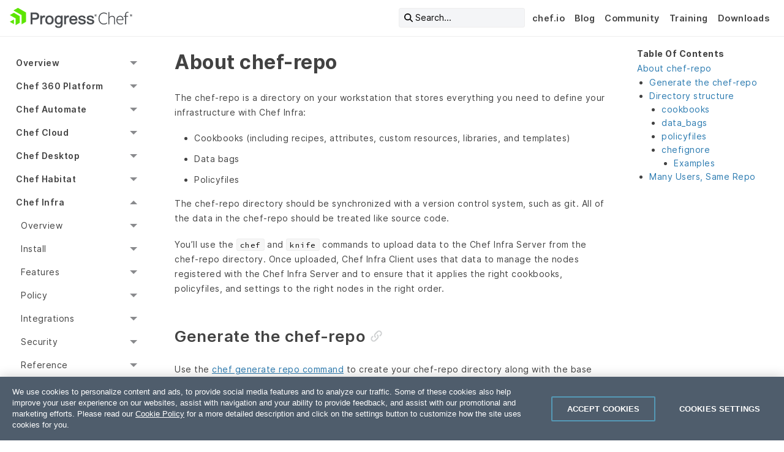

--- FILE ---
content_type: text/html; charset=UTF-8
request_url: https://docs.chef.io/chef_repo/
body_size: 15677
content:
<!doctype html><html lang=en><head><meta charset=utf-8><script src=https://cdn.cookielaw.org/consent/e231efa5-3ed9-4b92-96bc-f4c0872ca486/otSDKStub.js data-language=en type=text/javascript data-domain-script=e231efa5-3ed9-4b92-96bc-f4c0872ca486></script><meta name=description content="The chef-repo is a directory on your workstation that stores everything
you need to define your infrastructure with Chef Infra:"><meta http-equiv=x-ua-compatible content="ie=edge"><meta name=viewport content="width=device-width,initial-scale=1"><meta name=robots content><meta class=swiftype name=chef-product data-type=string content="client"><meta name=hugo_env content="production"><link rel=canonical href=https://docs.chef.io/chef_repo/><title>About chef-repo</title><link rel="shortcut icon" type=image/png href=/images/progress-emoticon.ico><link rel=stylesheet href=/sass/main.min.css><link href="https://fonts.googleapis.com/css2?family=Material+Symbols+Outlined:FILL@0..1" rel=stylesheet><script type=text/plain class=optanon-category-1>
  (function(w,d,s,l,i){w[l]=w[l]||[];w[l].push({'gtm.start':
  new Date().getTime(),event:'gtm.js'});var f=d.getElementsByTagName(s)[0],
  j=d.createElement(s),dl=l!='dataLayer'?'&l='+l:'';j.async=true;j.src=
  'https://www.googletagmanager.com/gtm.js?id='+i+dl;f.parentNode.insertBefore(j,f);
  })(window,document,'script','dataLayer','GTM-WJ5N7ST');</script></head><body><a class=skip-main href=#main-content-col>Skip to main content</a><nav id=utility-bar class="hide-for-print top-bar"><div class=top-bar-left><a href=/ class=utility-bar-brand><img src=/images/progress-chef-primary-logo.svg alt="Chef Progress Logo" class=chef></a></div><ul class="menu top-nav top-bar-right"><li id=swiftype-search-top-nav><button id=swiftype-search-magnifying-icon>
<i class="fa-solid fa-magnifying-glass"></i>
<span id=swiftype-search-search-text class="show-for-mediumlarge text-left">Search...</span></button></li><li class=show-for-medium><a href=https://www.chef.io/>chef.io</a></li><li class=show-for-medium><a href=https://www.chef.io/blog>Blog</a></li><li class=show-for-medium><a href=https://community.chef.io/>Community</a></li><li class=show-for-medium><a href=https://www.chef.io/training>Training</a></li><li class=show-for-medium><a href=https://www.chef.io/downloads>Downloads</a></li></ul><button id=header-toggle type=button class="utility-bar-nav-bars hide-for-mediumlarge top-bar-right" data-toggle=left-nav-off-canvas>
<i class="fas fa-bars fa-lg"></i></button></nav><div id=left-nav-off-canvas class="hide-for-mediumlarge hide-for-print" data-toggler=.reveal><aside class="sticky hide-for-print" data-sticky data-top-anchor=utility-bar:bottom data-btm-anchor=main-content:top data-margin-top=0 data-margin-bottom=2><div id=left-nav-off-canvas-top-bar class=top-bar><div class=top-bar-left></div><div id=top-bar-close class=top-bar-right><button class=close-button data-toggle=left-nav-off-canvas>
<span aria-hidden=true>&#215;</span></button></div></div><nav id=sidebar-nav class=offCanvas><div class=nav><ul class="vertical menu accordion-menu" data-accordion-menu><li><a href>Main Menu</a><ul class="menu vertical nested"><li><a href=https://www.chef.io/ class=external target=_blank>chef.io</a></li><li><a href=https://www.chef.io/blog class=external target=_blank>Blog</a></li><li><a href=https://community.chef.io/ class=external target=_blank>Community</a></li><li><a href=https://www.chef.io/training class=external target=_blank>Training</a></li><li><a href=https://www.chef.io/downloads class=external target=_blank>Downloads</a></li></ul></li><li><a href>Overview</a><ul class="menu vertical nested"><li><a href=/platform_overview/>Platform Overview</a></li><li><a href>Licensing</a><ul class="menu vertical nested"><li><a href=/licensing/>About Licensing</a></li><li><a href=/licensing/accept/>Accept License</a></li><li><a href=/licensing/license_key/>Add license key</a></li><li><a href=/licensing/terms/>Terms</a></li><li><a href>Chef Local License Service</a><ul class="menu vertical nested"><li><a href=/licensing/local_license_service/>Overview</a></li><li><a href=/licensing/local_license_service/install/>Install</a></li><li><a href=/licensing/local_license_service/backup_restore/>Backup and Restore</a></li><li><a href=/licensing/local_license_service/api/>API</a></li></ul></li></ul></li><li><a href>Enterprise Chef</a><ul class="menu vertical nested"><li><a href=/enterprise_community_chef/>Enterprise vs Community Edition</a></li><li><a href=/enterprise_chef/>Enterprise Edition</a></li></ul></li><li><a href>Community</a><ul class="menu vertical nested"><li><a href=/community/>About the Community</a></li><li><a href=/community_contributions/>Community contributions</a></li><li><a href=/community_guidelines/>Guidelines</a></li><li><a href=/feedback/>Send feedback</a></li></ul></li><li><a href>Packages & Platforms</a><ul class="menu vertical nested"><li><a href=/packages/>Packages</a></li><li><a href=/versions/>Supported versions</a></li><li><a href=/platforms/>Supported platforms</a></li><li><a href=/chef_install_script/>Install script</a></li><li><a href>Download</a><ul class="menu vertical nested"><li><a href=/download/>Overview</a></li><li><a href=/download/commercial/>Commercial API</a></li><li><a href=/download/community/>Community API</a></li></ul></li></ul></li><li><a href>Style Guide</a><ul class="menu vertical nested"><li><a href=/style/>Docs Style</a></li><li><a href=/style/contribute/>Contribute</a></li><li><a href=/style/chef_house/>Chef House Style</a></li><li><a href=/style/product_names/>Product names</a></li><li><a href=/style/terms/>Terms</a></li><li><a href=/style/tools/>Tools</a></li><li><a href>Formatting</a><ul class="menu vertical nested"><li><a href=/style/linking/>Linking</a></li><li><a href=/style/lists/>Lists</a></li><li><a href=/style/markdown/>Markdown</a></li><li><a href=/style/notices/>Notices</a></li><li><a href=/style/headings/>Headings</a></li><li><a href=/style/tables/>Tables</a></li><li><a href=/style/procedures/>Procedures</a></li></ul></li><li><a href>Hugo</a><ul class="menu vertical nested"><li><a href=/style/reuse/>Content Reuse</a></li><li><a href=/style/front_matter/>Page Front Matter</a></li><li><a href=/style/shortcodes/>Shortcodes</a></li></ul></li></ul></li></ul></li><li><a href>Chef 360 Platform</a><ul class="menu vertical nested"><li><a href=/360/1.5/>version 1.5</a></li><li><a href=/360/1.4/>version 1.4</a></li><li><a href=/360/1.3/>version 1.3</a></li><li><a href=/360/1.2/>version 1.2</a></li><li><a href=/360/1.1/>version 1.1</a></li><li><a href=/360/1.0/>version 1.0</a></li></ul></li><li><a href>Chef Automate</a><ul class="menu vertical nested"><li><a href=/automate/>Overview</a></li><li><a href>Getting Started</a><ul class="menu vertical nested"><li><a href=/automate/get_started/>Get Started Tutorial</a></li><li><a href=/automate/system_requirements/>System Requirements</a></li></ul></li><li><a href>Install</a><ul class="menu vertical nested"><li><a href=/automate/install/>Install Guide</a></li><li><a href=/automate/airgapped_installation/>Install Airgapped</a></li><li><a href=/automate/on_prem_builder/>Install Habitat Builder On-prem</a></li><li><a href=/automate/infra_server/>Install Chef Infra Server</a></li><li><a href=/automate/supermarket_integration_with_automate/>Supermarket Integration</a></li><li><a href=/automate/chef_automate_license/>License</a></li></ul></li><li><a href>High Availability</a><ul class="menu vertical nested"><li><a href=/automate/ha/>Overview</a></li><li><a href>Prerequisites</a><ul class="menu vertical nested"><li><a href=/automate/ha_on_premises_deployment_prerequisites/>On-Premises Prerequisites</a></li><li><a href=/automate/ha_aws_deployment_prerequisites/>AWS Deployment Prerequisites</a></li></ul></li><li><a href>Deployment</a><ul class="menu vertical nested"><li><a href=/automate/ha_onprim_deployment_procedure/>On-Prem Deployment with Chef Managed Database</a></li><li><a href=/automate/ha_onprim_deployment_with_aws_managed_deployment/>On-Premises Deployment with AWS Managed Database</a></li><li><a href=/automate/ha_onprim_deployment_with_customer_managed_deployment/>On-Prem Deployment with Customer Managed Database</a></li><li><a href=/automate/ha_aws_deploy_steps/>AWS Deployment with Chef Managed Database</a></li><li><a href=/automate/ha_aws_managed_deploy_steps/>AWS Deployment with AWS Managed Database</a></li></ul></li><li><a href>Backup and Restore</a><ul class="menu vertical nested"><li><a href=/automate/ha_backup_restore/>Overview</a></li><li><a href=/automate/ha_backup_restore_file_system/>On-Prem Deployment using Filesystem</a></li><li><a href=/automate/ha_backup_restore_object_storage/>On-Prem Back Up With Object Storage</a></li><li><a href=/automate/ha_backup_restore_aws_efs/>AWS Deployment using EFS</a></li><li><a href=/automate/ha_backup_restore_aws_s3/>AWS Deployment using S3</a></li></ul></li><li><a href=/automate/ha_upgrade_introduction/>Upgrade</a></li><li><a href=/automate/monitoring-alerting-centralized-logging-integration/>Integrations</a></li><li><a href>Migration</a><ul class="menu vertical nested"><li><a href=/automate/ha_existing_a2ha_to_automate_ha/>Existing A2HA to Automate HA</a></li><li><a href=/automate/ha_inplace_migration/>In-Place A2HA to Automate HA</a></li><li><a href=/automate/ha_chef_backend_to_automate_ha/>Chef Infra Server/Chef Backend to Automate HA</a></li><li><a href=/automate/ha_automate_to_automate_ha/>Automate to Automate HA</a></li></ul></li><li><a href=/automate/supermarket_with_automate_ha/>Supermarket with Automate HA</a></li><li><a href>Manage HA Cluster</a><ul class="menu vertical nested"><li><a href=/automate/ha_add_nodes_to_the_deployment/>Add Nodes to the Deployment</a></li><li><a href=/automate/ha_remove_single_node_from_cluster/>Remove Single Node from Cluster</a></li><li><a href=/automate/ha_config_gen/>Automate Config Generation</a></li><li><a href=/automate/ha_verification_check/>Config Verify</a></li><li><a href=/automate/ha_healthcheck/>Automate HA Commands</a></li><li><a href=/automate/ha_node_bootstraping/>Node Bootstrapping</a></li></ul></li><li><a href>Configuration</a><ul class="menu vertical nested"><li><a href=/automate/ha_config/>Overview</a></li><li><a href=/automate/config_opensearch/>HA OpenSearch Node Config</a></li><li><a href=/automate/config_postgresql/>HA PostgreSQL Node Config</a></li></ul></li><li><a href>Disaster Recovery</a><ul class="menu vertical nested"><li><a href=/automate/ha_disaster_recovery_setup/>Disaster Recovery On-Prem</a></li><li><a href=/automate/ha_disaster_recovery_setup_aws/>Disaster Recovery for AWS Deployment</a></li></ul></li><li><a href>Certificates</a><ul class="menu vertical nested"><li><a href=/automate/ha_cert_show/>View Certificates</a></li><li><a href=/automate/ha_cert_deployment/>Add Custom Certificate During Deployment</a></li><li><a href=/automate/ha_cert_selfsign/>Self Sign Certificates</a></li><li><a href=/automate/ha_cert_rotation/>Certificate Rotation</a></li></ul></li><li><a href=/automate/ha_performance_benchmarks/>Performance Benchmarks</a></li><li><a href=/automate/ha_faqs/>FAQs</a></li><li><a href=/automate/ha_troubleshooting/>Troubleshooting</a></li><li><a href>Reference</a><ul class="menu vertical nested"><li><a href=/automate/loadbalancer_configuration/>Loadbalancer Configuration</a></li><li><a href=/automate/create_amazon_opensearch/>Create Amazon OpenSearch</a></li><li><a href=/automate/ha_vpc_setup/>VPC and CIDR Setup</a></li><li><a href=/automate/create_amazon_rds/>Create Amazon RDS</a></li><li><a href=/automate/ha_sudo_password/>Sudo Password</a></li><li><a href=/automate/ha_iam_user/>IAM Users</a></li><li><a href=/automate/ha_migrate_bastion/>Migrate Bastion to New Machine</a></li><li><a href=/automate/ha_aws_cert_mngr/>AWS Certificate Manager</a></li><li><a href=/automate/ha_common/>Reference Topics</a></li></ul></li></ul></li><li><a href>Configure</a><ul class="menu vertical nested"><li><a href=/automate/configuration/>Overview</a></li><li><a href=/automate/data_collection/>Data Collection</a></li><li><a href=/automate/disclosure_panel_and_banner/>Disclosure Panel and Banner</a></li><li><a href=/automate/session_timeout/>Session Timeout</a></li><li><a href=/automate/telemetry/>Telemetry</a></li><li><a href=/automate/invalid_login_attempts/>Invalid Login Attempts</a></li><li><a href=/automate/large_compliance_report/>Large Compliance Report Ingestion</a></li><li><a href=/automate/chef_infra_in_chef_automate/>Chef Infra Configuration In Chef Automate</a></li><li><a href=/automate/chef_infra_external_cookbooks_in_chef_automate/>Chef Infra External Cookbooks In Chef Automate</a></li></ul></li><li><a href>Manage</a><ul class="menu vertical nested"><li><a href=/automate/backup/>Backup</a></li><li><a href=/automate/log_management/>Log Management</a></li><li><a href=/automate/centralize_logs/>Centralize Logs</a></li><li><a href=/automate/migrate/>Migrate</a></li><li><a href=/automate/monitoring/>Monitoring</a></li><li><a href=/automate/restore/>Restore</a></li><li><a href=/automate/managed_services/>Managed Services</a></li><li><a href>Elasticsearch</a><ul class="menu vertical nested"><li><a href=/automate/elasticsearch/>Configure Elasticsearch</a></li><li><a href=/automate/opensearch_external_upgrade/>Upgrade to OpenSearch</a></li></ul></li><li><a href>OpenSearch</a><ul class="menu vertical nested"><li><a href=/automate/opensearch/>Configure OpenSearch</a></li></ul></li><li><a href>PostgreSQL</a><ul class="menu vertical nested"><li><a href=/automate/postgresql/>Configure PostgreSQL</a></li><li><a href=/automate/postgres_external_upgrade/>Upgrade External PostgreSQL</a></li></ul></li></ul></li><li><a href>Settings</a><ul class="menu vertical nested"><li><a href=/automate/notifications/>Notifications</a></li><li><a href=/automate/datafeed/>Data Feeds</a></li><li><a href=/automate/data_lifecycle/>Data Lifecycle</a></li><li><a href=/automate/node_integrations/>Node Integrations</a></li><li><a href=/automate/node_credentials/>Node Credentials</a></li><li><a href=/automate/projects/>Projects</a></li><li><a href=/automate/chef_automate_profile/>User Profile</a></li></ul></li><li><a href>Users</a><ul class="menu vertical nested"><li><a href>Authentication</a><ul class="menu vertical nested"><li><a href=/automate/ldap/>LDAP</a></li><li><a href=/automate/saml/>SAML</a></li></ul></li><li><a href>Authorization</a><ul class="menu vertical nested"><li><a href=/automate/iam_v2_overview/>IAM Overview</a></li><li><a href=/automate/iam_v2_guide/>IAM Users Guide</a></li><li><a href=/automate/iam_actions/>IAM Actions</a></li></ul></li><li><a href=/automate/api_tokens/>API Tokens</a></li><li><a href=/automate/policies/>Policies</a></li><li><a href=/automate/roles/>Roles</a></li><li><a href=/automate/teams/>Teams</a></li><li><a href=/automate/users/>Users</a></li></ul></li><li><a href=/automate/event_feed/>Event Feed</a></li><li><a href>Applications</a><ul class="menu vertical nested"><li><a href=/automate/eas/>Chef EAS</a></li><li><a href=/automate/applications_setup/>Setting up the Applications Dashboard</a></li><li><a href=/automate/applications_dashboard/>Applications Dashboard</a></li><li><a href=/automate/desktop/>Desktop Dashboard</a></li></ul></li><li><a href=/automate/troubleshooting/>Troubleshooting</a></li><li><a href>Compliance</a><ul class="menu vertical nested"><li><a href=/automate/reports/>Reports</a></li><li><a href=/automate/scan_jobs/>Scan Jobs</a></li><li><a href=/automate/profiles/>Profiles</a></li><li><a href=/automate/nodes/>Nodes</a></li></ul></li><li><a href>Infrastructure</a><ul class="menu vertical nested"><li><a href=/automate/client_runs/>Client Runs</a></li><li><a href=/automate/chef_infra_server/>Chef Infra Server</a></li></ul></li><li><a href>Integrations</a><ul class="menu vertical nested"><li><a href>ServiceNow</a><ul class="menu vertical nested"><li><a href=/automate/servicenow_integration/>Integration App</a></li><li><a href=/automate/servicenow_incident_creation/>Incident App</a></li><li><a href=/automate/servicenow_reference/>Administrator Reference</a></li></ul></li></ul></li><li><a href>Reference</a><ul class="menu vertical nested"><li><a href=/automate/architectural_overview/>Architecture</a></li><li><a href=/automate/api/>Chef Automate API</a></li><li><a href=/automate/cli/>Automate CLI</a></li><li><a href=/automate/flags/>Feature Flags</a></li><li><a href=/automate/security_best_practices/>Security Best Practices</a></li></ul></li><li><a href>Upgrade</a><ul class="menu vertical nested"><li><a href=/automate/upgrade/>Upgrade</a></li><li><a href=/automate/major_upgrade/>Upgrade to 3.x</a></li><li><a href=/automate/major_upgrade_4.x/>Upgrade to 4.x</a></li><li><a href=/automate/upgrade_san_certificates/>Update Non-SAN Certificates for 4.7.52 Version</a></li></ul></li></ul></li><li><a href>Chef Cloud</a><ul class="menu vertical nested"><li><a href>Chef 360 SaaS</a><ul class="menu vertical nested"><li><a href=/360/saas/>Overview</a></li><li><a href=/360/saas/system_requirements/>System requirements</a></li><li><a href>Get started</a><ul class="menu vertical nested"><li><a href=/360/saas/get_started/>Overview</a></li><li><a href=/360/saas/get_started/set_up/>Set up Chef 360 SaaS</a></li><li><a href=/360/latest/get_started/install_cli>Install CLIs</a></li><li><a href=/360/latest/get_started/node_management_settings/>Node management settings</a></li><li><a href=/360/latest/get_started/enroll_nodes/>Enroll nodes</a></li><li><a href=/360/latest/get_started/jobs/>Run Courier jobs</a></li></ul></li><li><a href>User guides</a><ul class="menu vertical nested"><li><a href=/360/latest/apis/>Create and use tokens with the Chef 360 Platform APIs</a></li><li><a href=/360/latest/administration/>Chef 360 Platform system administration</a></li><li><a href=/360/latest/courier/>Chef Courier</a></li><li><a href=/360/latest/node_management/>Chef Node Management</a></li><li><a href=/360/latest/node_management/skills/skill_assembly/#update-a-skill-assembly>Update skills</a></li></ul></li></ul></li><li><a href>Chef SaaS</a><ul class="menu vertical nested"><li><a href=/saas/>Overview</a></li><li><a href=/saas/get_started/>Get Started</a></li><li><a href=/saas/opsworks_migration/>AWS OpsWorks Migration</a></li><li><a href=/saas/sso/>Configure SSO</a></li><li><a href=/saas/register_nodes/>Redirect nodes</a></li></ul></li></ul></li><li><a href>Chef Desktop</a><ul class="menu vertical nested"><li><a href=/desktop/>About Chef Desktop</a></li><li><a href>Getting Started</a><ul class="menu vertical nested"><li><a href=/desktop/requirements/>Requirements</a></li><li><a href=/desktop/infrastructure_overview/>Infrastructure Overview</a></li></ul></li><li><a href>Install</a><ul class="menu vertical nested"><li><a href=/desktop/demonstration_setup/>Quick Start guide</a></li><li><a href=/desktop/install/>Install Workstation</a></li><li><a href=/desktop/automate_server/>Automate Server</a></li><li><a href=/desktop/cookbook_repository/>Cookbook Setup</a></li><li><a href=/desktop/policies/>Set up Policy</a></li><li><a href=/desktop/nodes/>Set up Nodes</a></li></ul></li><li><a href>Zero Touch Deployment</a><ul class="menu vertical nested"><li><a href>macOS</a><ul class="menu vertical nested"><li><a href=/desktop/zero_touch/macos/>Enrollment</a></li><li><a href=/desktop/zero_touch/macos/application_management/>Application Management</a></li></ul></li><li><a href>Windows</a><ul class="menu vertical nested"><li><a href=/desktop/zero_touch/windows/>Enrollment</a></li><li><a href=/desktop/zero_touch/windows/application_management/>Application Management</a></li></ul></li></ul></li><li><a href=/desktop/desktop-cookbook/>Chef Desktop Cookbook Reference</a></li><li><a href>Resources</a><ul class="menu vertical nested"><li><a href=/desktop/resources/>All Resources (Single Page)</a></li><li><a href=/desktop/resources/macos_admin_control/>macos_admin_control</a></li><li><a href=/desktop/resources/macos_app_management/>macos_app_management</a></li><li><a href=/desktop/resources/macos_automatic_logout/>macos_automatic_logout</a></li><li><a href=/desktop/resources/macos_automatic_software_updates/>macos_automatic_software_updates</a></li><li><a href=/desktop/resources/macos_desktop_screensaver/>macos_desktop_screensaver</a></li><li><a href=/desktop/resources/macos_disk_encryption/>macos_disk_encryption</a></li><li><a href=/desktop/resources/macos_firewall/>macos_firewall</a></li><li><a href=/desktop/resources/macos_password_policy/>macos_password_policy</a></li><li><a href=/desktop/resources/macos_power_management/>macos_power_management</a></li><li><a href=/desktop/resources/rescue_account/>rescue_account</a></li><li><a href=/desktop/resources/windows_admin_control/>windows_admin_control</a></li><li><a href=/desktop/resources/windows_app_management/>windows_app_management</a></li><li><a href=/desktop/resources/windows_automatic_logout/>windows_automatic_logout</a></li><li><a href=/desktop/resources/windows_choco_installer/>windows_choco_installer</a></li><li><a href=/desktop/resources/windows_defender/>windows_defender</a></li><li><a href=/desktop/resources/windows_defender_exclusion/>windows_defender_exclusion</a></li><li><a href=/desktop/resources/windows_desktop_screensaver/>windows_desktop_screensaver</a></li><li><a href=/desktop/resources/windows_desktop_winrm_settings/>windows_desktop_winrm_settings</a></li><li><a href=/desktop/resources/windows_disk_encryption/>windows_disk_encryption</a></li><li><a href=/desktop/resources/windows_firewall/>windows_firewall</a></li><li><a href=/desktop/resources/windows_ie_esc/>windows_ie_esc</a></li><li><a href=/desktop/resources/windows_password_policy/>windows_password_policy</a></li><li><a href=/desktop/resources/windows_power_management/>windows_power_management</a></li><li><a href=/desktop/resources/windows_update_settings/>windows_update_settings</a></li></ul></li></ul></li><li><a href>Chef Habitat</a><ul class="menu vertical nested"><li><a href=/habitat/>Overview</a></li><li><a href>Install Habitat</a><ul class="menu vertical nested"><li><a href=/habitat/install_habitat/>Get Chef Habitat</a></li><li><a href=/habitat/hab_setup/>Set up the Chef Habitat CLI</a></li><li><a href=/habitat/install_faq/>Download and Install FAQ</a></li></ul></li><li><a href>SaaS Builder</a><ul class="menu vertical nested"><li><a href=/habitat/builder_overview/>Chef Habitat Builder</a></li><li><a href=/habitat/builder_account/>Create an Account</a></li><li><a href=/habitat/builder_profile/>Builder Profile</a></li><li><a href=/habitat/builder_origins/>Origins</a></li><li><a href=/habitat/builder_origin_packages/>Origin Packages</a></li></ul></li><li><a href>On-Prem Builder</a><ul class="menu vertical nested"><li><a href=/habitat/on_prem_builder/>About On-Prem Builder</a></li><li><a href>Install</a><ul class="menu vertical nested"><li><a href=/habitat/on_prem_builder/install/>Overview</a></li><li><a href=/habitat/on_prem_builder/install/system_requirements/>System requirements</a></li><li><a href=/habitat/on_prem_builder/install/builder_oauth/>Install Builder</a></li><li><a href=/habitat/on_prem_builder/install/workstation/>Connect your workstation to Builder</a></li></ul></li><li><a href>Configure</a><ul class="menu vertical nested"><li><a href=/habitat/on_prem_builder/configure/>Overview</a></li><li><a href=/habitat/on_prem_builder/configure/builder_config_example/>Example builder.env config file</a></li><li><a href=/habitat/on_prem_builder/configure/disaster_recovery_warm_spare/>Configure disaster recovery or warm spare</a></li><li><a href=/habitat/on_prem_builder/configure/artifactory/>Use Artifactory as a package artifact store</a></li><li><a href=/habitat/on_prem_builder/configure/logs/>Configure Builder logs</a></li><li><a href=/habitat/on_prem_builder/configure/scale_frontend_nodes/>Scale Builder frontend</a></li><li><a href=/habitat/on_prem_builder/configure/separate_backend_services/>Separate backend services</a></li></ul></li><li><a href>Manage</a><ul class="menu vertical nested"><li><a href=/habitat/on_prem_builder/manage/>Overview</a></li><li><a href=/habitat/on_prem_builder/manage/minio/>MinIO</a></li><li><a href=/habitat/on_prem_builder/manage/postgres/>PostgreSQL</a></li><li><a href=/habitat/on_prem_builder/manage/ssl_cert_rotation/>Rotate SSL certs</a></li><li><a href=/habitat/on_prem_builder/manage/upgrade/>Upgrade Builder</a></li></ul></li><li><a href>Origins</a><ul class="menu vertical nested"><li><a href=/habitat/on_prem_builder/origins/>Overview</a></li><li><a href=/habitat/on_prem_builder/origins/create_an_origin/>Create an origin</a></li><li><a href=/habitat/on_prem_builder/origins/origin_keys/>Origin keys</a></li><li><a href=/habitat/on_prem_builder/origins/origin_settings/>Origin settings</a></li><li><a href=/habitat/on_prem_builder/origins/rbac/>Origin membership and RBAC</a></li></ul></li><li><a href>Packages</a><ul class="menu vertical nested"><li><a href=/habitat/on_prem_builder/packages/>Overview</a></li><li><a href=/habitat/on_prem_builder/packages/bootstrap_core_packages/>Bootstrap core packages</a></li><li><a href=/habitat/on_prem_builder/packages/update_packages/>Update packages</a></li></ul></li><li><a href=/habitat/on_prem_builder/troubleshooting/>Troubleshooting</a></li></ul></li><li><a href>Origins</a><ul class="menu vertical nested"><li><a href=/habitat/origins/>Overview</a></li><li><a href=/habitat/origin_keys/>Origin Keys</a></li><li><a href=/habitat/origin_rbac/>Origin Membership & RBAC</a></li><li><a href=/habitat/origin_settings/>Origin Settings</a></li></ul></li><li><a href>Packages</a><ul class="menu vertical nested"><li><a href=/habitat/pkg_build/>Building Packages</a></li><li><a href=/habitat/pkg_promote/>Promoting Packages</a></li><li><a href=/habitat/pkg_exports/>Exporting Packages</a></li><li><a href=/habitat/continuous_integration/>Continuous Integration</a></li><li><a href=/habitat/pkg_binds/>Runtime Binds</a></li></ul></li><li><a href>Plans</a><ul class="menu vertical nested"><li><a href=/habitat/plan_writing/>Plan Writing</a></li><li><a href=/habitat/plan_quickstart/>Plan Quickstart</a></li><li><a href=/habitat/plan_contents/>Plan Contents</a></li><li><a href=/habitat/scaffolding/>Scaffolding</a></li><li><a href=/habitat/binary_wrapper/>Binary Wrapper Packages</a></li></ul></li><li><a href>Services</a><ul class="menu vertical nested"><li><a href=/habitat/about_services/>About Services</a></li><li><a href=/habitat/service_groups/>Service Groups</a></li><li><a href=/habitat/service_group_topologies/>Service Group Topologies</a></li><li><a href=/habitat/service_group_configuration/>Service Group Configuration</a></li><li><a href=/habitat/service_updates/>Single Service Updates</a></li><li><a href=/habitat/service_group_updates/>Service Group Updates</a></li><li><a href=/habitat/monitor_services/>Monitoring Services</a></li></ul></li><li><a href>Supervisors</a><ul class="menu vertical nested"><li><a href=/habitat/sup/>About Supervisors</a></li><li><a href=/habitat/sup_run/>Running Supervisors</a></li><li><a href=/habitat/running_habitat_servers/>Running Chef Habitat on Servers (Linux and Windows)</a></li><li><a href=/habitat/sup_design/>Supervisor Design</a></li><li><a href=/habitat/sup_elections/>Leader Elections</a></li><li><a href=/habitat/sup_rings/>Setting Up a Ring</a></li><li><a href=/habitat/sup_networks/>Supervisor Networks</a></li><li><a href=/habitat/sup_crypto/>Supervisor Cryptography</a></li><li><a href=/habitat/sup_secure/>Securing Networks</a></li><li><a href=/habitat/sup_config/>Supervisor Configuration File</a></li><li><a href=/habitat/sup_log_configuration/>Supervisor Log Configuration</a></li><li><a href=/habitat/sup_pkg_config/>Supervisor Package Configuration</a></li><li><a href=/habitat/sup_launcher/>Launcher</a></li><li><a href=/habitat/sup_remote_control/>Remote Control</a></li><li><a href=/habitat/sup_update/>Updating Supervisors</a></li></ul></li><li><a href=/habitat/studio/>Habitat Studio</a></li><li><a href>Reference</a><ul class="menu vertical nested"><li><a href=/habitat/habitat_cli/>Habitat CLI Reference</a></li><li><a href>API</a><ul class="menu vertical nested"><li><a href=/habitat/builder_api/>Builder API</a></li><li><a href=/habitat/supervisor_api/>Supervisor API</a></li></ul></li><li><a href=/habitat/application_lifecycle_hooks/>Application Lifecycle Hooks</a></li><li><a href=/habitat/build_helpers/>Build Helpers</a></li><li><a href=/habitat/build_phase_callbacks/>Build Phase Callbacks</a></li><li><a href=/habitat/plan_helpers/>Plan Configuration Helpers</a></li><li><a href=/habitat/configuration_management/>Configuration Management</a></li><li><a href=/habitat/config_templates/>Configuration Templates</a></li><li><a href=/habitat/certs_custom/>Custom Certificates</a></li><li><a href=/habitat/environment_variables/>Environment Variables</a></li><li><a href=/habitat/keys/>Keys</a></li><li><a href=/habitat/package_contents/>Package Contents</a></li><li><a href=/habitat/pkg_ids/>Package Identifiers</a></li><li><a href=/habitat/pattern_library/>Pattern Library</a></li><li><a href=/habitat/plan_settings/>Plan Settings</a></li><li><a href=/habitat/plan_variables/>Plan Variables</a></li><li><a href=/habitat/service_restarts/>Service Restarts</a></li><li><a href=/habitat/service_templates/>Service Template Data</a></li><li><a href=/habitat/sup_log_keys/>Supervisor Log Codes</a></li></ul></li><li><a href>Containers</a><ul class="menu vertical nested"><li><a href=/habitat/containers/>Chef Habitat and Containers</a></li><li><a href=/habitat/container_orchestration/>Container Orchestration</a></li><li><a href=/habitat/kubernetes/>Kubernetes</a></li><li><a href=/habitat/aks/>Azure Container Services (AKS)</a></li><li><a href=/habitat/ecs/>Amazon Container Services (ECS)</a></li><li><a href=/habitat/gcr/>Google Container Registry (GCR)</a></li><li><a href=/habitat/mesos_dcos/>Apache Mesos and DC/OS</a></li><li><a href=/habitat/running_habitat_linux_containers/>Running Chef Habitat Linux Containers</a></li><li><a href=/habitat/running_habitat_windows_containers/>Running Chef Habitat Windows Containers</a></li></ul></li><li><a href>Diagrams</a><ul class="menu vertical nested"><li><a href=/habitat/architecture_overview/>Architecture Overview</a></li><li><a href=/habitat/package_build_flow/>Initial Package Build Flow</a></li><li><a href=/habitat/dependency_update_flow/>Dependency Update Flow</a></li><li><a href=/habitat/application_rebuild_flow/>Application Rebuild Flow</a></li><li><a href=/habitat/docker_flow/>Docker Container Publishing Flow</a></li><li><a href=/habitat/docker_automated_flow/>Automated Docker Container Publishing Flow</a></li><li><a href=/habitat/promote_packages/>Promote Packages Through Channels</a></li><li><a href=/habitat/runtime_binding/>Runtime Services Group Binding</a></li><li><a href=/habitat/builder_architecture/>Chef Habitat Builder Architecture</a></li><li><a href=/habitat/on_prem_flow/>Chef Habitat Builder on-prem Flow</a></li></ul></li></ul></li><li><a href>Chef Infra</a><ul class="menu vertical nested is-active"><li><a href>Overview</a><ul class="menu vertical nested"><li><a href=/chef_overview/>Chef Infra Overview</a></li><li><a href=/chef_client_overview/>Chef Infra Client Overview</a></li><li><a href=/nodes/>Nodes</a></li><li><a href=/quick_start/>Quick Start</a></li></ul></li><li><a href>Install</a><ul class="menu vertical nested"><li><a href=/chef_system_requirements/>System Requirements</a></li><li><a href=/install_bootstrap/>Install using Bootstrap</a></li><li><a href=/proxies/>Working with Proxies</a></li><li><a href=/config_rb_client/>client.rb</a></li><li><a href=/install_chef_air_gap/>Air-gapped Installation</a></li><li><a href=/upgrade_client/>Upgrade</a></li><li><a href=/uninstall/>Uninstall</a></li></ul></li><li><a href>Features</a><ul class="menu vertical nested"><li><a href>Chef Solo</a><ul class="menu vertical nested"><li><a href=/chef_solo/>About Chef Solo</a></li><li><a href=/ctl_chef_solo/>chef-solo (executable)</a></li><li><a href=/config_rb_solo/>solo.rb</a></li></ul></li><li><a href=/chef_compliance_phase/>Compliance Phase</a></li><li><a href>Ohai</a><ul class="menu vertical nested"><li><a href=/ohai/>About Ohai</a></li><li><a href=/ctl_ohai/>ohai (executable)</a></li></ul></li><li><a href=/handlers/>Handlers</a></li><li><a href=/chef_search/>Search</a></li><li><a href=/target_mode/>Target Mode</a></li></ul></li><li><a href>Policy</a><ul class="menu vertical nested"><li><a href=/policy/>About Policy</a></li><li><a href=/policyfile/>About Policyfiles</a></li><li><a href=/config_rb_policyfile/>Policyfile.rb</a></li><li><a href=/data_bags/>Data Bags</a></li><li><a href=/run_lists/>Run-lists</a></li><li><a href=/environments/>Environments</a></li><li><a href=/roles/>Roles</a></li></ul></li><li><a href>Integrations</a><ul class="menu vertical nested"><li><a href=/aws_marketplace/>AWS Marketplace</a></li><li><a href=/google/>Google Cloud Platform</a></li><li><a href=/vmware/>VMware</a></li><li><a href=/terraform/>Chef and Terraform</a></li><li><a href>Microsoft Azure</a><ul class="menu vertical nested"><li><a href=/azure_marketplace/>Azure Marketplace</a></li><li><a href=/azure_testdrive/>Azure Test Drive</a></li><li><a href=/azure_cwa_cloud_shell/>Chef Workstation in Azure Cloud Shell</a></li><li><a href=/azure_powershell/>Microsoft Azure PowerShell</a></li><li><a href=/azure_chef_cli/>Microsoft Azure Chef Extension</a></li></ul></li><li><a href>Windows</a><ul class="menu vertical nested"><li><a href=/windows/>Chef for Windows</a></li><li><a href=/install_windows/>Windows Installation Guide</a></li></ul></li></ul></li><li><a href>Security</a><ul class="menu vertical nested"><li><a href=/chef_client_security/>Chef Infra Client security</a></li><li><a href=/fips/>FIPS</a></li></ul></li><li><a href>Reference</a><ul class="menu vertical nested"><li><a href=/ctl_chef_client/>chef-client (executable)</a></li><li><a href=/ctl_chef_solo/>chef-solo (executable)</a></li><li><a href=/dsl_handler/>Handler DSL</a></li><li><a href=/ctl_ohai/>ohai (executable)</a></li><li><a href=/ctl_supermarket/>supermarket-ctl</a></li><li><a href=/config_rb_client/>client.rb</a></li><li><a href=/config_rb_metadata/>metadata.rb</a></li><li><a href=/config_rb_policyfile/>Policyfile.rb</a></li><li><a href=/chef_deprecations_client/>Deprecations</a></li><li><a href=/config_rb_solo/>solo.rb</a></li><li><a href=/glossary/>Glossary</a></li><li><a href=/errors/>Troubleshooting</a></li></ul></li><li><a href>Cookbook Reference</a><ul class="menu vertical nested is-active"><li><a href=/cookbooks/>About Cookbooks</a></li><li class=active><a href=/chef_repo/>About chef-repo</a></li><li><a href=/cookbook_repo/>Cookbook Directory</a></li><li><a href>Attributes</a><ul class="menu vertical nested"><li><a href=/attributes/>Attributes</a></li><li><a href=/attribute_arrays/>Attributes Arrays</a></li><li><a href=/attribute_persistence/>Attribute Persistence</a></li><li><a href=/attribute_precedence/>Attribute Precedence</a></li><li><a href=/attribute_sources/>Attribute Sources</a></li><li><a href=/attribute_types/>Attribute Types</a></li></ul></li><li><a href=/files/>Files</a></li><li><a href=/libraries/>Libraries</a></li><li><a href=/config_rb_metadata/>metadata.rb</a></li><li><a href>Recipes</a><ul class="menu vertical nested"><li><a href=/recipes/>About Recipes</a></li><li><a href=/recipes_json_yaml/>JSON/YAML recipes</a></li><li><a href=/debug/>Debug Recipes, Client Runs</a></li></ul></li><li><a href=/templates/>Templates</a></li><li><a href=/cookbook_versioning/>Versioning Cookbooks</a></li></ul></li><li><a href>Chef Infra Language</a><ul class="menu vertical nested"><li><a href=/infra_language/>Language Overview</a></li><li><a href=/infra_language/checking_architectures/>Checking Architectures</a></li><li><a href=/infra_language/checking_clouds/>Checking Clouds</a></li><li><a href=/infra_language/checking_hypervisors/>Checking Hypervisors</a></li><li><a href=/infra_language/checking_platforms/>Checking Platforms</a></li><li><a href=/infra_language/cookbook_execution/>Cookbook Execution</a></li><li><a href=/infra_language/editing_resources/>Editing Resources</a></li><li><a href=/infra_language/logging/>Logging</a></li><li><a href=/infra_language/node_tags/>Node Tags</a></li><li><a href=/infra_language/reading_data_bags/>Reading Data Bags</a></li><li><a href=/infra_language/registry_keys/>Reading Registry Keys</a></li><li><a href=/infra_language/search/>Search</a></li><li><a href=/infra_language/secrets/>Secrets Management Integrations</a></li><li><a href=/infra_language/shelling_out/>Shelling Out</a></li><li><a href=/infra_language/windows/>Windows</a></li><li><a href=/ruby/>Ruby Guide</a></li></ul></li><li><a href>Chef Infra Resources</a><ul class="menu vertical nested"><li><a href=/resource/>About Resources</a></li><li><a href=/unified_mode/>Unified Mode</a></li><li><a href=/target_mode/>Target Mode</a></li><li><a href=/resource_common/>Common Resource Functionality</a></li><li><a href=/resources/>All Resources (Single Page)</a></li><li><a href>Custom Resources</a><ul class="menu vertical nested"><li><a href=/custom_resources/>Custom resource guide</a></li><li><a href=/accumulators/>Accumulators</a></li><li><a href=/helpers/>Helpers</a></li><li><a href=/partials/>Partials</a></li><li><a href=/definitions_to_custom_resources/>Migrating from Definitions</a></li><li><a href=/custom_resources_notes/>Migration Notes</a></li><li><a href=/lwrp_to_custom_resources/>Migrating from LWRPs</a></li><li><a href=/custom_resource_glossary/>Glossary</a></li></ul></li><li><a href=/resources/alternatives/>alternatives</a></li><li><a href=/resources/apt_package/>apt_package</a></li><li><a href=/resources/apt_preference/>apt_preference</a></li><li><a href=/resources/apt_repository/>apt_repository</a></li><li><a href=/resources/apt_update/>apt_update</a></li><li><a href=/resources/archive_file/>archive_file</a></li><li><a href=/resources/bash/>bash</a></li><li><a href=/resources/batch/>batch</a></li><li><a href=/resources/bff_package/>bff_package</a></li><li><a href=/resources/breakpoint/>breakpoint</a></li><li><a href=/resources/build_essential/>build_essential</a></li><li><a href=/resources/cab_package/>cab_package</a></li><li><a href=/resources/chef_acl/>chef_acl</a></li><li><a href=/resources/chef_client/>chef_client</a></li><li><a href=/resources/chef_client_config/>chef_client_config</a></li><li><a href=/resources/chef_client_cron/>chef_client_cron</a></li><li><a href=/resources/chef_client_launchd/>chef_client_launchd</a></li><li><a href=/resources/chef_client_scheduled_task/>chef_client_scheduled_task</a></li><li><a href=/resources/chef_client_systemd_timer/>chef_client_systemd_timer</a></li><li><a href=/resources/chef_client_trusted_certificate/>chef_client_trusted_certificate</a></li><li><a href=/resources/chef_container/>chef_container</a></li><li><a href=/resources/chef_data_bag/>chef_data_bag</a></li><li><a href=/resources/chef_data_bag_item/>chef_data_bag_item</a></li><li><a href=/resources/chef_environment/>chef_environment</a></li><li><a href=/resources/chef_gem/>chef_gem</a></li><li><a href=/resources/chef_group/>chef_group</a></li><li><a href=/resources/chef_handler/>chef_handler</a></li><li><a href=/resources/chef_node/>chef_node</a></li><li><a href=/resources/chef_organization/>chef_organization</a></li><li><a href=/resources/chef_role/>chef_role</a></li><li><a href=/resources/chef_sleep/>chef_sleep</a></li><li><a href=/resources/chef_user/>chef_user</a></li><li><a href=/resources/chef_vault_secret/>chef_vault_secret</a></li><li><a href=/resources/chocolatey_config/>chocolatey_config</a></li><li><a href=/resources/chocolatey_feature/>chocolatey_feature</a></li><li><a href=/resources/chocolatey_installer/>chocolatey_installer</a></li><li><a href=/resources/chocolatey_package/>chocolatey_package</a></li><li><a href=/resources/chocolatey_source/>chocolatey_source</a></li><li><a href=/resources/cookbook_file/>cookbook_file</a></li><li><a href=/resources/cron/>cron</a></li><li><a href=/resources/cron_access/>cron_access</a></li><li><a href=/resources/cron_d/>cron_d</a></li><li><a href=/resources/csh/>csh</a></li><li><a href=/resources/directory/>directory</a></li><li><a href=/resources/dmg_package/>dmg_package</a></li><li><a href=/resources/dnf_package/>dnf_package</a></li><li><a href=/resources/dpkg_package/>dpkg_package</a></li><li><a href=/resources/dsc_resource/>dsc_resource</a></li><li><a href=/resources/dsc_script/>dsc_script</a></li><li><a href=/resources/execute/>execute</a></li><li><a href=/resources/file/>file</a></li><li><a href=/resources/freebsd_package/>freebsd_package</a></li><li><a href=/resources/gem_package/>gem_package</a></li><li><a href=/resources/git/>git</a></li><li><a href=/resources/group/>group</a></li><li><a href=/resources/habitat_config/>habitat_config</a></li><li><a href=/resources/habitat_install/>habitat_install</a></li><li><a href=/resources/habitat_package/>habitat_package</a></li><li><a href=/resources/habitat_service/>habitat_service</a></li><li><a href=/resources/habitat_sup/>habitat_sup</a></li><li><a href=/resources/habitat_user_toml/>habitat_user_toml</a></li><li><a href=/resources/homebrew_cask/>homebrew_cask</a></li><li><a href=/resources/homebrew_package/>homebrew_package</a></li><li><a href=/resources/homebrew_tap/>homebrew_tap</a></li><li><a href=/resources/homebrew_update/>homebrew_update</a></li><li><a href=/resources/hostname/>hostname</a></li><li><a href=/resources/http_request/>http_request</a></li><li><a href=/resources/ifconfig/>ifconfig</a></li><li><a href=/resources/inspec_input/>inspec_input</a></li><li><a href=/resources/inspec_waiver/>inspec_waiver</a></li><li><a href=/resources/inspec_waiver_file_entry/>inspec_waiver_file_entry</a></li><li><a href=/resources/ips_package/>ips_package</a></li><li><a href=/resources/kernel_module/>kernel_module</a></li><li><a href=/resources/ksh/>ksh</a></li><li><a href=/resources/launchd/>launchd</a></li><li><a href=/resources/link/>link</a></li><li><a href=/resources/locale/>locale</a></li><li><a href=/resources/log/>log</a></li><li><a href=/resources/macos_userdefaults/>macos_userdefaults</a></li><li><a href=/resources/macosx_service/>macosx_service</a></li><li><a href=/resources/macports_package/>macports_package</a></li><li><a href=/resources/mdadm/>mdadm</a></li><li><a href=/resources/mount/>mount</a></li><li><a href=/resources/msu_package/>msu_package</a></li><li><a href=/resources/notify_group/>notify_group</a></li><li><a href=/resources/ohai/>ohai</a></li><li><a href=/resources/ohai_hint/>ohai_hint</a></li><li><a href=/resources/openbsd_package/>openbsd_package</a></li><li><a href=/resources/openssl_dhparam/>openssl_dhparam</a></li><li><a href=/resources/openssl_ec_private_key/>openssl_ec_private_key</a></li><li><a href=/resources/openssl_ec_public_key/>openssl_ec_public_key</a></li><li><a href=/resources/openssl_rsa_private_key/>openssl_rsa_private_key</a></li><li><a href=/resources/openssl_rsa_public_key/>openssl_rsa_public_key</a></li><li><a href=/resources/openssl_x509_certificate/>openssl_x509_certificate</a></li><li><a href=/resources/openssl_x509_crl/>openssl_x509_crl</a></li><li><a href=/resources/openssl_x509_request/>openssl_x509_request</a></li><li><a href=/resources/osx_profile/>osx_profile</a></li><li><a href=/resources/package/>package</a></li><li><a href=/resources/pacman_package/>pacman_package</a></li><li><a href=/resources/paludis_package/>paludis_package</a></li><li><a href=/resources/perl/>perl</a></li><li><a href=/resources/plist/>plist</a></li><li><a href=/resources/portage_package/>portage_package</a></li><li><a href=/resources/powershell_package/>powershell_package</a></li><li><a href=/resources/powershell_package_source/>powershell_package_source</a></li><li><a href=/resources/powershell_script/>powershell_script</a></li><li><a href=/resources/python/>python</a></li><li><a href=/resources/reboot/>reboot</a></li><li><a href=/resources/registry_key/>registry_key</a></li><li><a href=/resources/remote_directory/>remote_directory</a></li><li><a href=/resources/remote_file/>remote_file</a></li><li><a href=/resources/rhsm_errata/>rhsm_errata</a></li><li><a href=/resources/rhsm_errata_level/>rhsm_errata_level</a></li><li><a href=/resources/rhsm_register/>rhsm_register</a></li><li><a href=/resources/rhsm_repo/>rhsm_repo</a></li><li><a href=/resources/rhsm_subscription/>rhsm_subscription</a></li><li><a href=/resources/route/>route</a></li><li><a href=/resources/rpm_package/>rpm_package</a></li><li><a href=/resources/ruby/>ruby</a></li><li><a href=/resources/ruby_block/>ruby_block</a></li><li><a href=/resources/script/>script</a></li><li><a href=/resources/selinux_boolean/>selinux_boolean</a></li><li><a href=/resources/selinux_fcontext/>selinux_fcontext</a></li><li><a href=/resources/selinux_install/>selinux_install</a></li><li><a href=/resources/selinux_login/>selinux_login</a></li><li><a href=/resources/selinux_module/>selinux_module</a></li><li><a href=/resources/selinux_permissive/>selinux_permissive</a></li><li><a href=/resources/selinux_port/>selinux_port</a></li><li><a href=/resources/selinux_state/>selinux_state</a></li><li><a href=/resources/selinux_user/>selinux_user</a></li><li><a href=/resources/service/>service</a></li><li><a href=/resources/smartos_package/>smartos_package</a></li><li><a href=/resources/snap_package/>snap_package</a></li><li><a href=/resources/solaris_package/>solaris_package</a></li><li><a href=/resources/ssh_known_hosts_entry/>ssh_known_hosts_entry</a></li><li><a href=/resources/subversion/>subversion</a></li><li><a href=/resources/sudo/>sudo</a></li><li><a href=/resources/swap_file/>swap_file</a></li><li><a href=/resources/sysctl/>sysctl</a></li><li><a href=/resources/systemd_unit/>systemd_unit</a></li><li><a href=/resources/template/>template</a></li><li><a href=/resources/timezone/>timezone</a></li><li><a href=/resources/user/>user</a></li><li><a href=/resources/user_ulimit/>user_ulimit</a></li><li><a href=/resources/windows_ad_join/>windows_ad_join</a></li><li><a href=/resources/windows_audit_policy/>windows_audit_policy</a></li><li><a href=/resources/windows_auto_run/>windows_auto_run</a></li><li><a href=/resources/windows_certificate/>windows_certificate</a></li><li><a href=/resources/windows_defender/>windows_defender</a></li><li><a href=/resources/windows_defender_exclusion/>windows_defender_exclusion</a></li><li><a href=/resources/windows_dfs_folder/>windows_dfs_folder</a></li><li><a href=/resources/windows_dfs_namespace/>windows_dfs_namespace</a></li><li><a href=/resources/windows_dfs_server/>windows_dfs_server</a></li><li><a href=/resources/windows_dns_record/>windows_dns_record</a></li><li><a href=/resources/windows_dns_zone/>windows_dns_zone</a></li><li><a href=/resources/windows_env/>windows_env</a></li><li><a href=/resources/windows_feature/>windows_feature</a></li><li><a href=/resources/windows_feature_dism/>windows_feature_dism</a></li><li><a href=/resources/windows_feature_powershell/>windows_feature_powershell</a></li><li><a href=/resources/windows_firewall_profile/>windows_firewall_profile</a></li><li><a href=/resources/windows_firewall_rule/>windows_firewall_rule</a></li><li><a href=/resources/windows_font/>windows_font</a></li><li><a href=/resources/windows_package/>windows_package</a></li><li><a href=/resources/windows_pagefile/>windows_pagefile</a></li><li><a href=/resources/windows_path/>windows_path</a></li><li><a href=/resources/windows_printer/>windows_printer</a></li><li><a href=/resources/windows_printer_port/>windows_printer_port</a></li><li><a href=/resources/windows_security_policy/>windows_security_policy</a></li><li><a href=/resources/windows_service/>windows_service</a></li><li><a href=/resources/windows_share/>windows_share</a></li><li><a href=/resources/windows_shortcut/>windows_shortcut</a></li><li><a href=/resources/windows_task/>windows_task</a></li><li><a href=/resources/windows_uac/>windows_uac</a></li><li><a href=/resources/windows_update_settings/>windows_update_settings</a></li><li><a href=/resources/windows_user_privilege/>windows_user_privilege</a></li><li><a href=/resources/windows_workgroup/>windows_workgroup</a></li><li><a href=/resources/yum_package/>yum_package</a></li><li><a href=/resources/yum_repository/>yum_repository</a></li><li><a href=/resources/zypper_package/>zypper_package</a></li><li><a href=/resources/zypper_repository/>zypper_repository</a></li></ul></li><li><a href>Extension APIs</a><ul class="menu vertical nested"><li><a href>Handlers</a><ul class="menu vertical nested"><li><a href=/handlers/#custom-handlers>Custom Handlers</a></li><li><a href=/dsl_handler/>Handler DSL</a></li><li><a href=/plugin_community/#handlers>Community Handlers</a></li></ul></li><li><a href=/inspec/latest/profiles/controls/>Compliance DSL</a></li><li><a href>Ohai Plugins</a><ul class="menu vertical nested"><li><a href=/ohai_custom/>Custom Plugins</a></li><li><a href=/plugin_community/>Community Plugins</a></li></ul></li></ul></li></ul></li><li><a href>Chef Infra Server</a><ul class="menu vertical nested"><li><a href>Overview</a><ul class="menu vertical nested"><li><a href=/server/>Infra Server Overview</a></li><li><a href=/server/server_services/>Services</a></li></ul></li><li><a href>Plan</a><ul class="menu vertical nested"><li><a href=/server/install_server_pre/>Chef Infra Server Prerequisites</a></li><li><a href=/server/capacity_planning/>Capacity Planning</a></li></ul></li><li><a href>Install</a><ul class="menu vertical nested"><li><a href=/server/install_server/>Install Chef Infra Server</a></li><li><a href=/server/install_server_ha/>Install High Availability</a></li><li><a href=/install_chef_air_gap/#chef-infra-server>Airgap</a></li><li><a href=/server/install_server_tiered/>Tiered Installation</a></li><li><a href=/server/upgrades/>Upgrades</a></li><li><a href=/server/upgrade_server_ha_v2/>Upgrade HA Cluster</a></li><li><a href=/server/license_usage/>License Usage</a></li></ul></li><li><a href>Configure</a><ul class="menu vertical nested"><li><a href=/server/config_rb_server/>chef-server.rb Settings</a></li><li><a href=/server/config_rb_server_optional_settings/>Chef Infra Server Optional Settings</a></li><li><a href=/server/config_rb_backend/>chef-backend.rb Settings</a></li><li><a href=/server/server_firewalls_and_ports/>Server Firewalls and Ports</a></li><li><a href=/server/server_security/>Security</a></li></ul></li><li><a href>Manage</a><ul class="menu vertical nested"><li><a href=/server/server_backup_restore/>Backup and Restore</a></li><li><a href=/server/backend_failure_recovery/>Backend Failure Recovery</a></li><li><a href=/server/server_monitor/>Monitor</a></li><li><a href=/server/server_tuning/>Tuning</a></li><li><a href=/server/server_logs/>Log Files</a></li></ul></li><li><a href>Users</a><ul class="menu vertical nested"><li><a href=/server/auth/>Authentication and Authorization</a></li><li><a href=/server/server_orgs/>Organizations & Groups</a></li><li><a href=/server/server_users/>Server Users</a></li></ul></li><li><a href>Reference</a><ul class="menu vertical nested"><li><a href=/server/ctl_chef_server/>chef-server-ctl</a></li><li><a href=/server/ctl_chef_backend/>chef-backend-ctl</a></li><li><a href=/server/api_chef_server/>Chef Infra Server API</a></li><li><a href=/server/server_firewalls_and_ports/>Firewalls & Ports</a></li></ul></li></ul></li><li><a href>Chef InSpec</a><ul class="menu vertical nested"><li><a href=/inspec/7.0/>version 7.0</a></li><li><a href=/inspec/6.8/>version 6.8</a></li><li><a href=/inspec/5.23/>version 5.23</a></li><li><a href=/inspec/resource_packs/>Resource packs</a></li></ul></li><li><a href>Chef Workstation</a><ul class="menu vertical nested"><li><a href=/workstation/>Overview</a></li><li><a href=/workstation/install_workstation/>Install</a></li><li><a href=/workstation/getting_started/>Setup</a></li><li><a href=/workstation/config/>Configure</a></li><li><a href=/workstation/troubleshooting/>Troubleshooting</a></li><li><a href=/workstation/privacy/>Privacy and Telemetry</a></li><li><a href>Chef Workstation Tools</a><ul class="menu vertical nested"><li><a href=/workstation/berkshelf/>Berkshelf</a></li><li><a href>chef (executable)</a><ul class="menu vertical nested"><li><a href=/workstation/ctl_chef/>chef executable (full page)</a></li><li><a href=/workstation/ctl_chef/#chef-capture>chef capture</a></li><li><a href=/workstation/ctl_chef/#chef-env>chef env</a></li><li><a href=/workstation/ctl_chef/#chef-exec>chef exec</a></li><li><a href=/workstation/ctl_chef/#chef-gem>chef gem</a></li><li><a href=/workstation/ctl_chef/#chef-generate-attribute>chef generate attribute</a></li><li><a href=/workstation/ctl_chef/#chef-generate-cookbook>chef generate cookbook</a></li><li><a href=/workstation/ctl_chef/#chef-generate-file>chef generate file</a></li><li><a href=/workstation/ctl_chef/#chef-generate-input>chef generate input</a></li><li><a href=/workstation/ctl_chef/#chef-generate-profile>chef generate profile</a></li><li><a href=/workstation/ctl_chef/#chef-generate-recipe>chef generate recipe</a></li><li><a href=/workstation/ctl_chef/#chef-generate-repo>chef generate repo</a></li><li><a href=/workstation/ctl_chef/#chef-generate-resource>chef generate resource</a></li><li><a href=/workstation/ctl_chef/#chef-generate-template>chef generate template</a></li><li><a href=/workstation/ctl_chef/#chef-generate-waiver>chef generate waiver</a></li><li><a href=/workstation/ctl_chef/#chef-report-cookbooks>chef report cookbooks</a></li><li><a href=/workstation/ctl_chef/#chef-report-nodes>chef report nodes</a></li><li><a href=/workstation/ctl_chef/#chef-shell-init>chef shell-init</a></li></ul></li><li><a href=/workstation/chef_run/>chef-run (executable)</a></li><li><a href=/workstation/chef_shell/>chef-shell (executable)</a></li><li><a href=/workstation/chef_vault/>chef-vault (executable)</a></li><li><a href=/workstation/chefspec/>ChefSpec</a></li><li><a href=/workstation/chef-workstation-app/>Chef Workstation App</a></li><li><a href=/workstation/config_rb/>config.rb (knife.rb)</a></li><li><a href=/workstation/config_rb_optional_settings/>Optional config.rb Settings</a></li><li><a href>Cookstyle</a><ul class="menu vertical nested"><li><a href=/workstation/cookstyle/>About Cookstyle</a></li><li><a href=/workstation/cookstyle/cops/>All Cookstyle Cops</a></li><li><a href=/workstation/cookstyle/cops/#chefcorrectness>Correctness Cops</a></li><li><a href=/workstation/cookstyle/cops/#chefdeprecations>Chef Deprecation Cops</a></li><li><a href=/workstation/cookstyle/cops/#chefeffortless>Effortless Cops</a></li><li><a href=/workstation/cookstyle/cops/#chefmodernize>Modernization Cops</a></li><li><a href=/workstation/cookstyle/cops/#chefredundantcode>Redundant Code Cops</a></li><li><a href=/workstation/cookstyle/cops/#chefsecurity>Security Cops</a></li><li><a href=/workstation/cookstyle/cops/#chefsharing>Sharing Cops</a></li><li><a href=/workstation/cookstyle/cops/#chefstyle>Style Cops</a></li><li><a href=/workstation/cookstyle/cops/#inspecdeprecations>InSpec Deprecations Cops</a></li></ul></li><li><a href>Test Kitchen</a><ul class="menu vertical nested"><li><a href=/workstation/kitchen/>About Test Kitchen</a></li><li><a href=/workstation/ctl_kitchen/>kitchen (executable)</a></li><li><a href=/workstation/config_yml_kitchen/>kitchen.yml</a></li><li><a href=/workstation/plugin_kitchen_vagrant/>kitchen-vagrant</a></li></ul></li><li><a href>Knife</a><ul class="menu vertical nested"><li><a href=/workstation/knife/>About Knife</a></li><li><a href=/workstation/knife_setup/>Setting up Knife</a></li><li><a href=/workstation/knife_options/>Knife Common Options</a></li><li><a href=/workstation/config_rb/>config.rb (knife.rb)</a></li><li><a href=/workstation/knife_azurerm/>knife azurerm</a></li><li><a href=/workstation/knife_bootstrap/>knife bootstrap</a></li><li><a href=/workstation/knife_client/>knife client</a></li><li><a href=/workstation/knife_configure/>knife configure</a></li><li><a href=/workstation/knife_cookbook/>knife cookbook</a></li><li><a href=/workstation/knife_cookbook_site/>knife cookbook site</a></li><li><a href=/workstation/knife_data_bag/>knife data bag</a></li><li><a href=/workstation/knife_delete/>knife delete</a></li><li><a href=/workstation/knife_deps/>knife deps</a></li><li><a href=/workstation/knife_diff/>knife diff</a></li><li><a href=/workstation/knife_download/>knife download</a></li><li><a href=/workstation/knife_edit/>knife edit</a></li><li><a href=/workstation/knife_environment/>knife environment</a></li><li><a href=/workstation/knife_exec/>knife exec</a></li><li><a href=/workstation/knife_list/>knife list</a></li><li><a href=/workstation/knife_node/>knife node</a></li><li><a href=/workstation/plugin_knife_opc/>knife opc</a></li><li><a href=/workstation/knife_org/>knife org</a></li><li><a href=/workstation/knife_raw/>knife raw</a></li><li><a href=/workstation/knife_recipe_list/>knife recipe list</a></li><li><a href=/workstation/knife_role/>knife role</a></li><li><a href=/workstation/knife_search/>knife search</a></li><li><a href=/workstation/knife_serve/>knife serve</a></li><li><a href=/workstation/knife_show/>knife show</a></li><li><a href=/workstation/knife_ssh/>knife ssh</a></li><li><a href=/workstation/knife_ssl_check/>knife ssl_check</a></li><li><a href=/workstation/knife_ssl_fetch/>knife ssl_fetch</a></li><li><a href=/workstation/knife_status/>knife status</a></li><li><a href=/workstation/knife_supermarket/>knife supermarket</a></li><li><a href=/workstation/knife_tag/>knife tag</a></li><li><a href=/workstation/knife_upload/>knife upload</a></li><li><a href=/workstation/knife_user/>knife user</a></li><li><a href=/workstation/knife_windows/>knife windows</a></li><li><a href=/workstation/knife_winrm/>knife winrm</a></li><li><a href=/workstation/knife_xargs/>knife xargs</a></li></ul></li><li><a href=/workstation/upgrade_lab/>Upgrade Lab</a></li></ul></li><li><a href>Extension APIs</a><ul class="menu vertical nested"><li><a href>Knife Plugins</a><ul class="menu vertical nested"><li><a href=/workstation/plugin_knife/>Cloud Plugins</a></li><li><a href=/workstation/plugin_knife_custom/>Writing Custom Plugins</a></li></ul></li></ul></li></ul></li><li><a href>Effortless Pattern</a><ul class="menu vertical nested"><li><a href=/effortless/>Effortless Overview</a></li><li><a href=/effortless/quick_start/>Quick Start</a></li><li><a href=/effortless/effortless_audit/>Effortless Audit</a></li><li><a href=/effortless/effortless_config/>Effortless Config</a></li><li><a href=/effortless/variables_and_config/>Variables and Config</a></li><li><a href=/effortless/what_is_scaffolding/>What is Scaffolding</a></li></ul></li><li><a href>Supermarket</a><ul class="menu vertical nested"><li><a href=/supermarket/>About Supermarket</a></li><li><a href=/supermarket/supermarket_share_cookbook/>Share Cookbooks</a></li><li><a href>Private Supermarket</a><ul class="menu vertical nested"><li><a href=/supermarket/supermarket_private/>About Private Supermarket</a></li><li><a href=/supermarket/install_supermarket/>Install</a></li><li><a href=/supermarket/config_rb_supermarket/>Configure</a></li><li><a href=/supermarket/supermarket_backup_restore/>Backup and Restore</a></li><li><a href=/supermarket/supermarket_monitor/>Monitor</a></li><li><a href=/supermarket/supermarket_logs/>Log Files</a></li><li><a href=/supermarket/supermarket_upgrade/>Upgrades</a></li></ul></li><li><a href>Reference</a><ul class="menu vertical nested"><li><a href=/supermarket/ctl_supermarket/>supermarket-ctl</a></li><li><a href=/supermarket/supermarket_api/>Supermarket API</a></li></ul></li></ul></li><li><a href>Release Notes</a><ul class="menu vertical nested"><li><a href=/release_notes/360/>Chef 360 Platform</a></li><li><a href=/release_notes/automate/>Chef Automate</a></li><li><a href=/release_notes/backend/>Chef Backend</a></li><li><a href=/release_notes/download_apis/>Chef Download APIs</a></li><li><a href=/release_notes/habitat/>Chef Habitat</a></li><li><a href=/release_notes/client/>Chef Infra Client</a></li><li><a href=/release_notes/server/>Chef Infra Server</a></li><li><a href=/release_notes/inspec/>Chef InSpec</a></li><li><a href=/release_notes/local_license_service/>Chef Local License Service</a></li><li><a href=/release_notes/manage/>Chef Manage</a></li><li><a href=/release_notes/supermarket/>Chef Supermarket</a></li><li><a href=/release_notes/workstation/>Chef Workstation</a></li><li><a href>Chef Compliance</a><ul class="menu vertical nested"><li><a href=/release_notes/release_notes_compliance_profiles/>Chef Compliance Audit Profiles</a></li><li><a href=/release_notes/release_notes_compliance_remediation/>Chef Compliance Remediation</a></li></ul></li><li><a href>Chef Cloud Resource Packs</a><ul class="menu vertical nested"><li><a href=/release_notes/inspec_aws/>AWS Cloud Resources</a></li><li><a href=/release_notes/inspec_azure/>Azure Cloud Resources</a></li></ul></li></ul></li><li><a href>Legacy</a><ul class="menu vertical nested"><li><a href>Chef Manage</a><ul class="menu vertical nested"><li><a href=/manage/>About the Management Console</a></li><li><a href=/manage_uninstall/>Uninstall</a></li><li><a href=/config_rb_manage/>manage.rb</a></li><li><a href=/ctl_manage/>chef-manage-ctl</a></li><li><a href=/server_ldap/>Active Directory & LDAP</a></li><li><a href=/server_configure_saml/>Configure SAML</a></li><li><a href=/server_manage_clients/>Clients</a></li><li><a href=/server_manage_cookbooks/>Cookbooks</a></li><li><a href=/server_manage_data_bags/>Data Bags</a></li><li><a href=/server_manage_environments/>Environments</a></li><li><a href=/server_manage_nodes/>Nodes</a></li><li><a href=/server_manage_roles/>Roles</a></li><li><a href=/server_orgs/>Organizations & Groups</a></li><li><a href=/server_users/>Users</a></li></ul></li><li><a href=/legacy_uninstall/>Uninstall</a></li></ul></li><li><a href=https://github.com/chef/chef-web-docs class=external target=_blank>Available on GitHub</a></li><li><a href=https://www.chef.io/downloads class=external target=_blank>Downloads</a></li><li><a href=/feedback/>Send Feedback</a></li><li><a href=https://www.chef.io/support class=external target=_blank>Support</a></li></ul></div></nav></aside></div><div class=off-canvas-wrapper><div class="grid-container fluid"><div class=grid-x><div id=left-nav-on-canvas class="cell position-left off-canvas-absolute reveal-for-mediumlarge col-sidebar" data-off-canvas><aside class="sticky sidebar hide-for-print" data-sticky data-top-anchor=utility-bar:bottom data-btm-anchor=footer:top><div id=left-nav-off-canvas-top-bar class=top-bar><div class=top-bar-left></div></div><nav id=sidebar-nav><div class=nav><ul class="vertical menu accordion-menu" data-accordion-menu><li><a href>Overview</a><ul class="menu vertical nested"><li><a href=/platform_overview/>Platform Overview</a></li><li><a href>Licensing</a><ul class="menu vertical nested"><li><a href=/licensing/>About Licensing</a></li><li><a href=/licensing/accept/>Accept License</a></li><li><a href=/licensing/license_key/>Add license key</a></li><li><a href=/licensing/terms/>Terms</a></li><li><a href>Chef Local License Service</a><ul class="menu vertical nested"><li><a href=/licensing/local_license_service/>Overview</a></li><li><a href=/licensing/local_license_service/install/>Install</a></li><li><a href=/licensing/local_license_service/backup_restore/>Backup and Restore</a></li><li><a href=/licensing/local_license_service/api/>API</a></li></ul></li></ul></li><li><a href>Enterprise Chef</a><ul class="menu vertical nested"><li><a href=/enterprise_community_chef/>Enterprise vs Community Edition</a></li><li><a href=/enterprise_chef/>Enterprise Edition</a></li></ul></li><li><a href>Community</a><ul class="menu vertical nested"><li><a href=/community/>About the Community</a></li><li><a href=/community_contributions/>Community contributions</a></li><li><a href=/community_guidelines/>Guidelines</a></li><li><a href=/feedback/>Send feedback</a></li></ul></li><li><a href>Packages & Platforms</a><ul class="menu vertical nested"><li><a href=/packages/>Packages</a></li><li><a href=/versions/>Supported versions</a></li><li><a href=/platforms/>Supported platforms</a></li><li><a href=/chef_install_script/>Install script</a></li><li><a href>Download</a><ul class="menu vertical nested"><li><a href=/download/>Overview</a></li><li><a href=/download/commercial/>Commercial API</a></li><li><a href=/download/community/>Community API</a></li></ul></li></ul></li><li><a href>Style Guide</a><ul class="menu vertical nested"><li><a href=/style/>Docs Style</a></li><li><a href=/style/contribute/>Contribute</a></li><li><a href=/style/chef_house/>Chef House Style</a></li><li><a href=/style/product_names/>Product names</a></li><li><a href=/style/terms/>Terms</a></li><li><a href=/style/tools/>Tools</a></li><li><a href>Formatting</a><ul class="menu vertical nested"><li><a href=/style/linking/>Linking</a></li><li><a href=/style/lists/>Lists</a></li><li><a href=/style/markdown/>Markdown</a></li><li><a href=/style/notices/>Notices</a></li><li><a href=/style/headings/>Headings</a></li><li><a href=/style/tables/>Tables</a></li><li><a href=/style/procedures/>Procedures</a></li></ul></li><li><a href>Hugo</a><ul class="menu vertical nested"><li><a href=/style/reuse/>Content Reuse</a></li><li><a href=/style/front_matter/>Page Front Matter</a></li><li><a href=/style/shortcodes/>Shortcodes</a></li></ul></li></ul></li></ul></li><li><a href>Chef 360 Platform</a><ul class="menu vertical nested"><li><a href=/360/1.5/>version 1.5</a></li><li><a href=/360/1.4/>version 1.4</a></li><li><a href=/360/1.3/>version 1.3</a></li><li><a href=/360/1.2/>version 1.2</a></li><li><a href=/360/1.1/>version 1.1</a></li><li><a href=/360/1.0/>version 1.0</a></li></ul></li><li><a href>Chef Automate</a><ul class="menu vertical nested"><li><a href=/automate/>Overview</a></li><li><a href>Getting Started</a><ul class="menu vertical nested"><li><a href=/automate/get_started/>Get Started Tutorial</a></li><li><a href=/automate/system_requirements/>System Requirements</a></li></ul></li><li><a href>Install</a><ul class="menu vertical nested"><li><a href=/automate/install/>Install Guide</a></li><li><a href=/automate/airgapped_installation/>Install Airgapped</a></li><li><a href=/automate/on_prem_builder/>Install Habitat Builder On-prem</a></li><li><a href=/automate/infra_server/>Install Chef Infra Server</a></li><li><a href=/automate/supermarket_integration_with_automate/>Supermarket Integration</a></li><li><a href=/automate/chef_automate_license/>License</a></li></ul></li><li><a href>High Availability</a><ul class="menu vertical nested"><li><a href=/automate/ha/>Overview</a></li><li><a href>Prerequisites</a><ul class="menu vertical nested"><li><a href=/automate/ha_on_premises_deployment_prerequisites/>On-Premises Prerequisites</a></li><li><a href=/automate/ha_aws_deployment_prerequisites/>AWS Deployment Prerequisites</a></li></ul></li><li><a href>Deployment</a><ul class="menu vertical nested"><li><a href=/automate/ha_onprim_deployment_procedure/>On-Prem Deployment with Chef Managed Database</a></li><li><a href=/automate/ha_onprim_deployment_with_aws_managed_deployment/>On-Premises Deployment with AWS Managed Database</a></li><li><a href=/automate/ha_onprim_deployment_with_customer_managed_deployment/>On-Prem Deployment with Customer Managed Database</a></li><li><a href=/automate/ha_aws_deploy_steps/>AWS Deployment with Chef Managed Database</a></li><li><a href=/automate/ha_aws_managed_deploy_steps/>AWS Deployment with AWS Managed Database</a></li></ul></li><li><a href>Backup and Restore</a><ul class="menu vertical nested"><li><a href=/automate/ha_backup_restore/>Overview</a></li><li><a href=/automate/ha_backup_restore_file_system/>On-Prem Deployment using Filesystem</a></li><li><a href=/automate/ha_backup_restore_object_storage/>On-Prem Back Up With Object Storage</a></li><li><a href=/automate/ha_backup_restore_aws_efs/>AWS Deployment using EFS</a></li><li><a href=/automate/ha_backup_restore_aws_s3/>AWS Deployment using S3</a></li></ul></li><li><a href=/automate/ha_upgrade_introduction/>Upgrade</a></li><li><a href=/automate/monitoring-alerting-centralized-logging-integration/>Integrations</a></li><li><a href>Migration</a><ul class="menu vertical nested"><li><a href=/automate/ha_existing_a2ha_to_automate_ha/>Existing A2HA to Automate HA</a></li><li><a href=/automate/ha_inplace_migration/>In-Place A2HA to Automate HA</a></li><li><a href=/automate/ha_chef_backend_to_automate_ha/>Chef Infra Server/Chef Backend to Automate HA</a></li><li><a href=/automate/ha_automate_to_automate_ha/>Automate to Automate HA</a></li></ul></li><li><a href=/automate/supermarket_with_automate_ha/>Supermarket with Automate HA</a></li><li><a href>Manage HA Cluster</a><ul class="menu vertical nested"><li><a href=/automate/ha_add_nodes_to_the_deployment/>Add Nodes to the Deployment</a></li><li><a href=/automate/ha_remove_single_node_from_cluster/>Remove Single Node from Cluster</a></li><li><a href=/automate/ha_config_gen/>Automate Config Generation</a></li><li><a href=/automate/ha_verification_check/>Config Verify</a></li><li><a href=/automate/ha_healthcheck/>Automate HA Commands</a></li><li><a href=/automate/ha_node_bootstraping/>Node Bootstrapping</a></li></ul></li><li><a href>Configuration</a><ul class="menu vertical nested"><li><a href=/automate/ha_config/>Overview</a></li><li><a href=/automate/config_opensearch/>HA OpenSearch Node Config</a></li><li><a href=/automate/config_postgresql/>HA PostgreSQL Node Config</a></li></ul></li><li><a href>Disaster Recovery</a><ul class="menu vertical nested"><li><a href=/automate/ha_disaster_recovery_setup/>Disaster Recovery On-Prem</a></li><li><a href=/automate/ha_disaster_recovery_setup_aws/>Disaster Recovery for AWS Deployment</a></li></ul></li><li><a href>Certificates</a><ul class="menu vertical nested"><li><a href=/automate/ha_cert_show/>View Certificates</a></li><li><a href=/automate/ha_cert_deployment/>Add Custom Certificate During Deployment</a></li><li><a href=/automate/ha_cert_selfsign/>Self Sign Certificates</a></li><li><a href=/automate/ha_cert_rotation/>Certificate Rotation</a></li></ul></li><li><a href=/automate/ha_performance_benchmarks/>Performance Benchmarks</a></li><li><a href=/automate/ha_faqs/>FAQs</a></li><li><a href=/automate/ha_troubleshooting/>Troubleshooting</a></li><li><a href>Reference</a><ul class="menu vertical nested"><li><a href=/automate/loadbalancer_configuration/>Loadbalancer Configuration</a></li><li><a href=/automate/create_amazon_opensearch/>Create Amazon OpenSearch</a></li><li><a href=/automate/ha_vpc_setup/>VPC and CIDR Setup</a></li><li><a href=/automate/create_amazon_rds/>Create Amazon RDS</a></li><li><a href=/automate/ha_sudo_password/>Sudo Password</a></li><li><a href=/automate/ha_iam_user/>IAM Users</a></li><li><a href=/automate/ha_migrate_bastion/>Migrate Bastion to New Machine</a></li><li><a href=/automate/ha_aws_cert_mngr/>AWS Certificate Manager</a></li><li><a href=/automate/ha_common/>Reference Topics</a></li></ul></li></ul></li><li><a href>Configure</a><ul class="menu vertical nested"><li><a href=/automate/configuration/>Overview</a></li><li><a href=/automate/data_collection/>Data Collection</a></li><li><a href=/automate/disclosure_panel_and_banner/>Disclosure Panel and Banner</a></li><li><a href=/automate/session_timeout/>Session Timeout</a></li><li><a href=/automate/telemetry/>Telemetry</a></li><li><a href=/automate/invalid_login_attempts/>Invalid Login Attempts</a></li><li><a href=/automate/large_compliance_report/>Large Compliance Report Ingestion</a></li><li><a href=/automate/chef_infra_in_chef_automate/>Chef Infra Configuration In Chef Automate</a></li><li><a href=/automate/chef_infra_external_cookbooks_in_chef_automate/>Chef Infra External Cookbooks In Chef Automate</a></li></ul></li><li><a href>Manage</a><ul class="menu vertical nested"><li><a href=/automate/backup/>Backup</a></li><li><a href=/automate/log_management/>Log Management</a></li><li><a href=/automate/centralize_logs/>Centralize Logs</a></li><li><a href=/automate/migrate/>Migrate</a></li><li><a href=/automate/monitoring/>Monitoring</a></li><li><a href=/automate/restore/>Restore</a></li><li><a href=/automate/managed_services/>Managed Services</a></li><li><a href>Elasticsearch</a><ul class="menu vertical nested"><li><a href=/automate/elasticsearch/>Configure Elasticsearch</a></li><li><a href=/automate/opensearch_external_upgrade/>Upgrade to OpenSearch</a></li></ul></li><li><a href>OpenSearch</a><ul class="menu vertical nested"><li><a href=/automate/opensearch/>Configure OpenSearch</a></li></ul></li><li><a href>PostgreSQL</a><ul class="menu vertical nested"><li><a href=/automate/postgresql/>Configure PostgreSQL</a></li><li><a href=/automate/postgres_external_upgrade/>Upgrade External PostgreSQL</a></li></ul></li></ul></li><li><a href>Settings</a><ul class="menu vertical nested"><li><a href=/automate/notifications/>Notifications</a></li><li><a href=/automate/datafeed/>Data Feeds</a></li><li><a href=/automate/data_lifecycle/>Data Lifecycle</a></li><li><a href=/automate/node_integrations/>Node Integrations</a></li><li><a href=/automate/node_credentials/>Node Credentials</a></li><li><a href=/automate/projects/>Projects</a></li><li><a href=/automate/chef_automate_profile/>User Profile</a></li></ul></li><li><a href>Users</a><ul class="menu vertical nested"><li><a href>Authentication</a><ul class="menu vertical nested"><li><a href=/automate/ldap/>LDAP</a></li><li><a href=/automate/saml/>SAML</a></li></ul></li><li><a href>Authorization</a><ul class="menu vertical nested"><li><a href=/automate/iam_v2_overview/>IAM Overview</a></li><li><a href=/automate/iam_v2_guide/>IAM Users Guide</a></li><li><a href=/automate/iam_actions/>IAM Actions</a></li></ul></li><li><a href=/automate/api_tokens/>API Tokens</a></li><li><a href=/automate/policies/>Policies</a></li><li><a href=/automate/roles/>Roles</a></li><li><a href=/automate/teams/>Teams</a></li><li><a href=/automate/users/>Users</a></li></ul></li><li><a href=/automate/event_feed/>Event Feed</a></li><li><a href>Applications</a><ul class="menu vertical nested"><li><a href=/automate/eas/>Chef EAS</a></li><li><a href=/automate/applications_setup/>Setting up the Applications Dashboard</a></li><li><a href=/automate/applications_dashboard/>Applications Dashboard</a></li><li><a href=/automate/desktop/>Desktop Dashboard</a></li></ul></li><li><a href=/automate/troubleshooting/>Troubleshooting</a></li><li><a href>Compliance</a><ul class="menu vertical nested"><li><a href=/automate/reports/>Reports</a></li><li><a href=/automate/scan_jobs/>Scan Jobs</a></li><li><a href=/automate/profiles/>Profiles</a></li><li><a href=/automate/nodes/>Nodes</a></li></ul></li><li><a href>Infrastructure</a><ul class="menu vertical nested"><li><a href=/automate/client_runs/>Client Runs</a></li><li><a href=/automate/chef_infra_server/>Chef Infra Server</a></li></ul></li><li><a href>Integrations</a><ul class="menu vertical nested"><li><a href>ServiceNow</a><ul class="menu vertical nested"><li><a href=/automate/servicenow_integration/>Integration App</a></li><li><a href=/automate/servicenow_incident_creation/>Incident App</a></li><li><a href=/automate/servicenow_reference/>Administrator Reference</a></li></ul></li></ul></li><li><a href>Reference</a><ul class="menu vertical nested"><li><a href=/automate/architectural_overview/>Architecture</a></li><li><a href=/automate/api/>Chef Automate API</a></li><li><a href=/automate/cli/>Automate CLI</a></li><li><a href=/automate/flags/>Feature Flags</a></li><li><a href=/automate/security_best_practices/>Security Best Practices</a></li></ul></li><li><a href>Upgrade</a><ul class="menu vertical nested"><li><a href=/automate/upgrade/>Upgrade</a></li><li><a href=/automate/major_upgrade/>Upgrade to 3.x</a></li><li><a href=/automate/major_upgrade_4.x/>Upgrade to 4.x</a></li><li><a href=/automate/upgrade_san_certificates/>Update Non-SAN Certificates for 4.7.52 Version</a></li></ul></li></ul></li><li><a href>Chef Cloud</a><ul class="menu vertical nested"><li><a href>Chef 360 SaaS</a><ul class="menu vertical nested"><li><a href=/360/saas/>Overview</a></li><li><a href=/360/saas/system_requirements/>System requirements</a></li><li><a href>Get started</a><ul class="menu vertical nested"><li><a href=/360/saas/get_started/>Overview</a></li><li><a href=/360/saas/get_started/set_up/>Set up Chef 360 SaaS</a></li><li><a href=/360/latest/get_started/install_cli>Install CLIs</a></li><li><a href=/360/latest/get_started/node_management_settings/>Node management settings</a></li><li><a href=/360/latest/get_started/enroll_nodes/>Enroll nodes</a></li><li><a href=/360/latest/get_started/jobs/>Run Courier jobs</a></li></ul></li><li><a href>User guides</a><ul class="menu vertical nested"><li><a href=/360/latest/apis/>Create and use tokens with the Chef 360 Platform APIs</a></li><li><a href=/360/latest/administration/>Chef 360 Platform system administration</a></li><li><a href=/360/latest/courier/>Chef Courier</a></li><li><a href=/360/latest/node_management/>Chef Node Management</a></li><li><a href=/360/latest/node_management/skills/skill_assembly/#update-a-skill-assembly>Update skills</a></li></ul></li></ul></li><li><a href>Chef SaaS</a><ul class="menu vertical nested"><li><a href=/saas/>Overview</a></li><li><a href=/saas/get_started/>Get Started</a></li><li><a href=/saas/opsworks_migration/>AWS OpsWorks Migration</a></li><li><a href=/saas/sso/>Configure SSO</a></li><li><a href=/saas/register_nodes/>Redirect nodes</a></li></ul></li></ul></li><li><a href>Chef Desktop</a><ul class="menu vertical nested"><li><a href=/desktop/>About Chef Desktop</a></li><li><a href>Getting Started</a><ul class="menu vertical nested"><li><a href=/desktop/requirements/>Requirements</a></li><li><a href=/desktop/infrastructure_overview/>Infrastructure Overview</a></li></ul></li><li><a href>Install</a><ul class="menu vertical nested"><li><a href=/desktop/demonstration_setup/>Quick Start guide</a></li><li><a href=/desktop/install/>Install Workstation</a></li><li><a href=/desktop/automate_server/>Automate Server</a></li><li><a href=/desktop/cookbook_repository/>Cookbook Setup</a></li><li><a href=/desktop/policies/>Set up Policy</a></li><li><a href=/desktop/nodes/>Set up Nodes</a></li></ul></li><li><a href>Zero Touch Deployment</a><ul class="menu vertical nested"><li><a href>macOS</a><ul class="menu vertical nested"><li><a href=/desktop/zero_touch/macos/>Enrollment</a></li><li><a href=/desktop/zero_touch/macos/application_management/>Application Management</a></li></ul></li><li><a href>Windows</a><ul class="menu vertical nested"><li><a href=/desktop/zero_touch/windows/>Enrollment</a></li><li><a href=/desktop/zero_touch/windows/application_management/>Application Management</a></li></ul></li></ul></li><li><a href=/desktop/desktop-cookbook/>Chef Desktop Cookbook Reference</a></li><li><a href>Resources</a><ul class="menu vertical nested"><li><a href=/desktop/resources/>All Resources (Single Page)</a></li><li><a href=/desktop/resources/macos_admin_control/>macos_admin_control</a></li><li><a href=/desktop/resources/macos_app_management/>macos_app_management</a></li><li><a href=/desktop/resources/macos_automatic_logout/>macos_automatic_logout</a></li><li><a href=/desktop/resources/macos_automatic_software_updates/>macos_automatic_software_updates</a></li><li><a href=/desktop/resources/macos_desktop_screensaver/>macos_desktop_screensaver</a></li><li><a href=/desktop/resources/macos_disk_encryption/>macos_disk_encryption</a></li><li><a href=/desktop/resources/macos_firewall/>macos_firewall</a></li><li><a href=/desktop/resources/macos_password_policy/>macos_password_policy</a></li><li><a href=/desktop/resources/macos_power_management/>macos_power_management</a></li><li><a href=/desktop/resources/rescue_account/>rescue_account</a></li><li><a href=/desktop/resources/windows_admin_control/>windows_admin_control</a></li><li><a href=/desktop/resources/windows_app_management/>windows_app_management</a></li><li><a href=/desktop/resources/windows_automatic_logout/>windows_automatic_logout</a></li><li><a href=/desktop/resources/windows_choco_installer/>windows_choco_installer</a></li><li><a href=/desktop/resources/windows_defender/>windows_defender</a></li><li><a href=/desktop/resources/windows_defender_exclusion/>windows_defender_exclusion</a></li><li><a href=/desktop/resources/windows_desktop_screensaver/>windows_desktop_screensaver</a></li><li><a href=/desktop/resources/windows_desktop_winrm_settings/>windows_desktop_winrm_settings</a></li><li><a href=/desktop/resources/windows_disk_encryption/>windows_disk_encryption</a></li><li><a href=/desktop/resources/windows_firewall/>windows_firewall</a></li><li><a href=/desktop/resources/windows_ie_esc/>windows_ie_esc</a></li><li><a href=/desktop/resources/windows_password_policy/>windows_password_policy</a></li><li><a href=/desktop/resources/windows_power_management/>windows_power_management</a></li><li><a href=/desktop/resources/windows_update_settings/>windows_update_settings</a></li></ul></li></ul></li><li><a href>Chef Habitat</a><ul class="menu vertical nested"><li><a href=/habitat/>Overview</a></li><li><a href>Install Habitat</a><ul class="menu vertical nested"><li><a href=/habitat/install_habitat/>Get Chef Habitat</a></li><li><a href=/habitat/hab_setup/>Set up the Chef Habitat CLI</a></li><li><a href=/habitat/install_faq/>Download and Install FAQ</a></li></ul></li><li><a href>SaaS Builder</a><ul class="menu vertical nested"><li><a href=/habitat/builder_overview/>Chef Habitat Builder</a></li><li><a href=/habitat/builder_account/>Create an Account</a></li><li><a href=/habitat/builder_profile/>Builder Profile</a></li><li><a href=/habitat/builder_origins/>Origins</a></li><li><a href=/habitat/builder_origin_packages/>Origin Packages</a></li></ul></li><li><a href>On-Prem Builder</a><ul class="menu vertical nested"><li><a href=/habitat/on_prem_builder/>About On-Prem Builder</a></li><li><a href>Install</a><ul class="menu vertical nested"><li><a href=/habitat/on_prem_builder/install/>Overview</a></li><li><a href=/habitat/on_prem_builder/install/system_requirements/>System requirements</a></li><li><a href=/habitat/on_prem_builder/install/builder_oauth/>Install Builder</a></li><li><a href=/habitat/on_prem_builder/install/workstation/>Connect your workstation to Builder</a></li></ul></li><li><a href>Configure</a><ul class="menu vertical nested"><li><a href=/habitat/on_prem_builder/configure/>Overview</a></li><li><a href=/habitat/on_prem_builder/configure/builder_config_example/>Example builder.env config file</a></li><li><a href=/habitat/on_prem_builder/configure/disaster_recovery_warm_spare/>Configure disaster recovery or warm spare</a></li><li><a href=/habitat/on_prem_builder/configure/artifactory/>Use Artifactory as a package artifact store</a></li><li><a href=/habitat/on_prem_builder/configure/logs/>Configure Builder logs</a></li><li><a href=/habitat/on_prem_builder/configure/scale_frontend_nodes/>Scale Builder frontend</a></li><li><a href=/habitat/on_prem_builder/configure/separate_backend_services/>Separate backend services</a></li></ul></li><li><a href>Manage</a><ul class="menu vertical nested"><li><a href=/habitat/on_prem_builder/manage/>Overview</a></li><li><a href=/habitat/on_prem_builder/manage/minio/>MinIO</a></li><li><a href=/habitat/on_prem_builder/manage/postgres/>PostgreSQL</a></li><li><a href=/habitat/on_prem_builder/manage/ssl_cert_rotation/>Rotate SSL certs</a></li><li><a href=/habitat/on_prem_builder/manage/upgrade/>Upgrade Builder</a></li></ul></li><li><a href>Origins</a><ul class="menu vertical nested"><li><a href=/habitat/on_prem_builder/origins/>Overview</a></li><li><a href=/habitat/on_prem_builder/origins/create_an_origin/>Create an origin</a></li><li><a href=/habitat/on_prem_builder/origins/origin_keys/>Origin keys</a></li><li><a href=/habitat/on_prem_builder/origins/origin_settings/>Origin settings</a></li><li><a href=/habitat/on_prem_builder/origins/rbac/>Origin membership and RBAC</a></li></ul></li><li><a href>Packages</a><ul class="menu vertical nested"><li><a href=/habitat/on_prem_builder/packages/>Overview</a></li><li><a href=/habitat/on_prem_builder/packages/bootstrap_core_packages/>Bootstrap core packages</a></li><li><a href=/habitat/on_prem_builder/packages/update_packages/>Update packages</a></li></ul></li><li><a href=/habitat/on_prem_builder/troubleshooting/>Troubleshooting</a></li></ul></li><li><a href>Origins</a><ul class="menu vertical nested"><li><a href=/habitat/origins/>Overview</a></li><li><a href=/habitat/origin_keys/>Origin Keys</a></li><li><a href=/habitat/origin_rbac/>Origin Membership & RBAC</a></li><li><a href=/habitat/origin_settings/>Origin Settings</a></li></ul></li><li><a href>Packages</a><ul class="menu vertical nested"><li><a href=/habitat/pkg_build/>Building Packages</a></li><li><a href=/habitat/pkg_promote/>Promoting Packages</a></li><li><a href=/habitat/pkg_exports/>Exporting Packages</a></li><li><a href=/habitat/continuous_integration/>Continuous Integration</a></li><li><a href=/habitat/pkg_binds/>Runtime Binds</a></li></ul></li><li><a href>Plans</a><ul class="menu vertical nested"><li><a href=/habitat/plan_writing/>Plan Writing</a></li><li><a href=/habitat/plan_quickstart/>Plan Quickstart</a></li><li><a href=/habitat/plan_contents/>Plan Contents</a></li><li><a href=/habitat/scaffolding/>Scaffolding</a></li><li><a href=/habitat/binary_wrapper/>Binary Wrapper Packages</a></li></ul></li><li><a href>Services</a><ul class="menu vertical nested"><li><a href=/habitat/about_services/>About Services</a></li><li><a href=/habitat/service_groups/>Service Groups</a></li><li><a href=/habitat/service_group_topologies/>Service Group Topologies</a></li><li><a href=/habitat/service_group_configuration/>Service Group Configuration</a></li><li><a href=/habitat/service_updates/>Single Service Updates</a></li><li><a href=/habitat/service_group_updates/>Service Group Updates</a></li><li><a href=/habitat/monitor_services/>Monitoring Services</a></li></ul></li><li><a href>Supervisors</a><ul class="menu vertical nested"><li><a href=/habitat/sup/>About Supervisors</a></li><li><a href=/habitat/sup_run/>Running Supervisors</a></li><li><a href=/habitat/running_habitat_servers/>Running Chef Habitat on Servers (Linux and Windows)</a></li><li><a href=/habitat/sup_design/>Supervisor Design</a></li><li><a href=/habitat/sup_elections/>Leader Elections</a></li><li><a href=/habitat/sup_rings/>Setting Up a Ring</a></li><li><a href=/habitat/sup_networks/>Supervisor Networks</a></li><li><a href=/habitat/sup_crypto/>Supervisor Cryptography</a></li><li><a href=/habitat/sup_secure/>Securing Networks</a></li><li><a href=/habitat/sup_config/>Supervisor Configuration File</a></li><li><a href=/habitat/sup_log_configuration/>Supervisor Log Configuration</a></li><li><a href=/habitat/sup_pkg_config/>Supervisor Package Configuration</a></li><li><a href=/habitat/sup_launcher/>Launcher</a></li><li><a href=/habitat/sup_remote_control/>Remote Control</a></li><li><a href=/habitat/sup_update/>Updating Supervisors</a></li></ul></li><li><a href=/habitat/studio/>Habitat Studio</a></li><li><a href>Reference</a><ul class="menu vertical nested"><li><a href=/habitat/habitat_cli/>Habitat CLI Reference</a></li><li><a href>API</a><ul class="menu vertical nested"><li><a href=/habitat/builder_api/>Builder API</a></li><li><a href=/habitat/supervisor_api/>Supervisor API</a></li></ul></li><li><a href=/habitat/application_lifecycle_hooks/>Application Lifecycle Hooks</a></li><li><a href=/habitat/build_helpers/>Build Helpers</a></li><li><a href=/habitat/build_phase_callbacks/>Build Phase Callbacks</a></li><li><a href=/habitat/plan_helpers/>Plan Configuration Helpers</a></li><li><a href=/habitat/configuration_management/>Configuration Management</a></li><li><a href=/habitat/config_templates/>Configuration Templates</a></li><li><a href=/habitat/certs_custom/>Custom Certificates</a></li><li><a href=/habitat/environment_variables/>Environment Variables</a></li><li><a href=/habitat/keys/>Keys</a></li><li><a href=/habitat/package_contents/>Package Contents</a></li><li><a href=/habitat/pkg_ids/>Package Identifiers</a></li><li><a href=/habitat/pattern_library/>Pattern Library</a></li><li><a href=/habitat/plan_settings/>Plan Settings</a></li><li><a href=/habitat/plan_variables/>Plan Variables</a></li><li><a href=/habitat/service_restarts/>Service Restarts</a></li><li><a href=/habitat/service_templates/>Service Template Data</a></li><li><a href=/habitat/sup_log_keys/>Supervisor Log Codes</a></li></ul></li><li><a href>Containers</a><ul class="menu vertical nested"><li><a href=/habitat/containers/>Chef Habitat and Containers</a></li><li><a href=/habitat/container_orchestration/>Container Orchestration</a></li><li><a href=/habitat/kubernetes/>Kubernetes</a></li><li><a href=/habitat/aks/>Azure Container Services (AKS)</a></li><li><a href=/habitat/ecs/>Amazon Container Services (ECS)</a></li><li><a href=/habitat/gcr/>Google Container Registry (GCR)</a></li><li><a href=/habitat/mesos_dcos/>Apache Mesos and DC/OS</a></li><li><a href=/habitat/running_habitat_linux_containers/>Running Chef Habitat Linux Containers</a></li><li><a href=/habitat/running_habitat_windows_containers/>Running Chef Habitat Windows Containers</a></li></ul></li><li><a href>Diagrams</a><ul class="menu vertical nested"><li><a href=/habitat/architecture_overview/>Architecture Overview</a></li><li><a href=/habitat/package_build_flow/>Initial Package Build Flow</a></li><li><a href=/habitat/dependency_update_flow/>Dependency Update Flow</a></li><li><a href=/habitat/application_rebuild_flow/>Application Rebuild Flow</a></li><li><a href=/habitat/docker_flow/>Docker Container Publishing Flow</a></li><li><a href=/habitat/docker_automated_flow/>Automated Docker Container Publishing Flow</a></li><li><a href=/habitat/promote_packages/>Promote Packages Through Channels</a></li><li><a href=/habitat/runtime_binding/>Runtime Services Group Binding</a></li><li><a href=/habitat/builder_architecture/>Chef Habitat Builder Architecture</a></li><li><a href=/habitat/on_prem_flow/>Chef Habitat Builder on-prem Flow</a></li></ul></li></ul></li><li><a href>Chef Infra</a><ul class="menu vertical nested is-active"><li><a href>Overview</a><ul class="menu vertical nested"><li><a href=/chef_overview/>Chef Infra Overview</a></li><li><a href=/chef_client_overview/>Chef Infra Client Overview</a></li><li><a href=/nodes/>Nodes</a></li><li><a href=/quick_start/>Quick Start</a></li></ul></li><li><a href>Install</a><ul class="menu vertical nested"><li><a href=/chef_system_requirements/>System Requirements</a></li><li><a href=/install_bootstrap/>Install using Bootstrap</a></li><li><a href=/proxies/>Working with Proxies</a></li><li><a href=/config_rb_client/>client.rb</a></li><li><a href=/install_chef_air_gap/>Air-gapped Installation</a></li><li><a href=/upgrade_client/>Upgrade</a></li><li><a href=/uninstall/>Uninstall</a></li></ul></li><li><a href>Features</a><ul class="menu vertical nested"><li><a href>Chef Solo</a><ul class="menu vertical nested"><li><a href=/chef_solo/>About Chef Solo</a></li><li><a href=/ctl_chef_solo/>chef-solo (executable)</a></li><li><a href=/config_rb_solo/>solo.rb</a></li></ul></li><li><a href=/chef_compliance_phase/>Compliance Phase</a></li><li><a href>Ohai</a><ul class="menu vertical nested"><li><a href=/ohai/>About Ohai</a></li><li><a href=/ctl_ohai/>ohai (executable)</a></li></ul></li><li><a href=/handlers/>Handlers</a></li><li><a href=/chef_search/>Search</a></li><li><a href=/target_mode/>Target Mode</a></li></ul></li><li><a href>Policy</a><ul class="menu vertical nested"><li><a href=/policy/>About Policy</a></li><li><a href=/policyfile/>About Policyfiles</a></li><li><a href=/config_rb_policyfile/>Policyfile.rb</a></li><li><a href=/data_bags/>Data Bags</a></li><li><a href=/run_lists/>Run-lists</a></li><li><a href=/environments/>Environments</a></li><li><a href=/roles/>Roles</a></li></ul></li><li><a href>Integrations</a><ul class="menu vertical nested"><li><a href=/aws_marketplace/>AWS Marketplace</a></li><li><a href=/google/>Google Cloud Platform</a></li><li><a href=/vmware/>VMware</a></li><li><a href=/terraform/>Chef and Terraform</a></li><li><a href>Microsoft Azure</a><ul class="menu vertical nested"><li><a href=/azure_marketplace/>Azure Marketplace</a></li><li><a href=/azure_testdrive/>Azure Test Drive</a></li><li><a href=/azure_cwa_cloud_shell/>Chef Workstation in Azure Cloud Shell</a></li><li><a href=/azure_powershell/>Microsoft Azure PowerShell</a></li><li><a href=/azure_chef_cli/>Microsoft Azure Chef Extension</a></li></ul></li><li><a href>Windows</a><ul class="menu vertical nested"><li><a href=/windows/>Chef for Windows</a></li><li><a href=/install_windows/>Windows Installation Guide</a></li></ul></li></ul></li><li><a href>Security</a><ul class="menu vertical nested"><li><a href=/chef_client_security/>Chef Infra Client security</a></li><li><a href=/fips/>FIPS</a></li></ul></li><li><a href>Reference</a><ul class="menu vertical nested"><li><a href=/ctl_chef_client/>chef-client (executable)</a></li><li><a href=/ctl_chef_solo/>chef-solo (executable)</a></li><li><a href=/dsl_handler/>Handler DSL</a></li><li><a href=/ctl_ohai/>ohai (executable)</a></li><li><a href=/ctl_supermarket/>supermarket-ctl</a></li><li><a href=/config_rb_client/>client.rb</a></li><li><a href=/config_rb_metadata/>metadata.rb</a></li><li><a href=/config_rb_policyfile/>Policyfile.rb</a></li><li><a href=/chef_deprecations_client/>Deprecations</a></li><li><a href=/config_rb_solo/>solo.rb</a></li><li><a href=/glossary/>Glossary</a></li><li><a href=/errors/>Troubleshooting</a></li></ul></li><li><a href>Cookbook Reference</a><ul class="menu vertical nested is-active"><li><a href=/cookbooks/>About Cookbooks</a></li><li class=active><a href=/chef_repo/>About chef-repo</a></li><li><a href=/cookbook_repo/>Cookbook Directory</a></li><li><a href>Attributes</a><ul class="menu vertical nested"><li><a href=/attributes/>Attributes</a></li><li><a href=/attribute_arrays/>Attributes Arrays</a></li><li><a href=/attribute_persistence/>Attribute Persistence</a></li><li><a href=/attribute_precedence/>Attribute Precedence</a></li><li><a href=/attribute_sources/>Attribute Sources</a></li><li><a href=/attribute_types/>Attribute Types</a></li></ul></li><li><a href=/files/>Files</a></li><li><a href=/libraries/>Libraries</a></li><li><a href=/config_rb_metadata/>metadata.rb</a></li><li><a href>Recipes</a><ul class="menu vertical nested"><li><a href=/recipes/>About Recipes</a></li><li><a href=/recipes_json_yaml/>JSON/YAML recipes</a></li><li><a href=/debug/>Debug Recipes, Client Runs</a></li></ul></li><li><a href=/templates/>Templates</a></li><li><a href=/cookbook_versioning/>Versioning Cookbooks</a></li></ul></li><li><a href>Chef Infra Language</a><ul class="menu vertical nested"><li><a href=/infra_language/>Language Overview</a></li><li><a href=/infra_language/checking_architectures/>Checking Architectures</a></li><li><a href=/infra_language/checking_clouds/>Checking Clouds</a></li><li><a href=/infra_language/checking_hypervisors/>Checking Hypervisors</a></li><li><a href=/infra_language/checking_platforms/>Checking Platforms</a></li><li><a href=/infra_language/cookbook_execution/>Cookbook Execution</a></li><li><a href=/infra_language/editing_resources/>Editing Resources</a></li><li><a href=/infra_language/logging/>Logging</a></li><li><a href=/infra_language/node_tags/>Node Tags</a></li><li><a href=/infra_language/reading_data_bags/>Reading Data Bags</a></li><li><a href=/infra_language/registry_keys/>Reading Registry Keys</a></li><li><a href=/infra_language/search/>Search</a></li><li><a href=/infra_language/secrets/>Secrets Management Integrations</a></li><li><a href=/infra_language/shelling_out/>Shelling Out</a></li><li><a href=/infra_language/windows/>Windows</a></li><li><a href=/ruby/>Ruby Guide</a></li></ul></li><li><a href>Chef Infra Resources</a><ul class="menu vertical nested"><li><a href=/resource/>About Resources</a></li><li><a href=/unified_mode/>Unified Mode</a></li><li><a href=/target_mode/>Target Mode</a></li><li><a href=/resource_common/>Common Resource Functionality</a></li><li><a href=/resources/>All Resources (Single Page)</a></li><li><a href>Custom Resources</a><ul class="menu vertical nested"><li><a href=/custom_resources/>Custom resource guide</a></li><li><a href=/accumulators/>Accumulators</a></li><li><a href=/helpers/>Helpers</a></li><li><a href=/partials/>Partials</a></li><li><a href=/definitions_to_custom_resources/>Migrating from Definitions</a></li><li><a href=/custom_resources_notes/>Migration Notes</a></li><li><a href=/lwrp_to_custom_resources/>Migrating from LWRPs</a></li><li><a href=/custom_resource_glossary/>Glossary</a></li></ul></li><li><a href=/resources/alternatives/>alternatives</a></li><li><a href=/resources/apt_package/>apt_package</a></li><li><a href=/resources/apt_preference/>apt_preference</a></li><li><a href=/resources/apt_repository/>apt_repository</a></li><li><a href=/resources/apt_update/>apt_update</a></li><li><a href=/resources/archive_file/>archive_file</a></li><li><a href=/resources/bash/>bash</a></li><li><a href=/resources/batch/>batch</a></li><li><a href=/resources/bff_package/>bff_package</a></li><li><a href=/resources/breakpoint/>breakpoint</a></li><li><a href=/resources/build_essential/>build_essential</a></li><li><a href=/resources/cab_package/>cab_package</a></li><li><a href=/resources/chef_acl/>chef_acl</a></li><li><a href=/resources/chef_client/>chef_client</a></li><li><a href=/resources/chef_client_config/>chef_client_config</a></li><li><a href=/resources/chef_client_cron/>chef_client_cron</a></li><li><a href=/resources/chef_client_launchd/>chef_client_launchd</a></li><li><a href=/resources/chef_client_scheduled_task/>chef_client_scheduled_task</a></li><li><a href=/resources/chef_client_systemd_timer/>chef_client_systemd_timer</a></li><li><a href=/resources/chef_client_trusted_certificate/>chef_client_trusted_certificate</a></li><li><a href=/resources/chef_container/>chef_container</a></li><li><a href=/resources/chef_data_bag/>chef_data_bag</a></li><li><a href=/resources/chef_data_bag_item/>chef_data_bag_item</a></li><li><a href=/resources/chef_environment/>chef_environment</a></li><li><a href=/resources/chef_gem/>chef_gem</a></li><li><a href=/resources/chef_group/>chef_group</a></li><li><a href=/resources/chef_handler/>chef_handler</a></li><li><a href=/resources/chef_node/>chef_node</a></li><li><a href=/resources/chef_organization/>chef_organization</a></li><li><a href=/resources/chef_role/>chef_role</a></li><li><a href=/resources/chef_sleep/>chef_sleep</a></li><li><a href=/resources/chef_user/>chef_user</a></li><li><a href=/resources/chef_vault_secret/>chef_vault_secret</a></li><li><a href=/resources/chocolatey_config/>chocolatey_config</a></li><li><a href=/resources/chocolatey_feature/>chocolatey_feature</a></li><li><a href=/resources/chocolatey_installer/>chocolatey_installer</a></li><li><a href=/resources/chocolatey_package/>chocolatey_package</a></li><li><a href=/resources/chocolatey_source/>chocolatey_source</a></li><li><a href=/resources/cookbook_file/>cookbook_file</a></li><li><a href=/resources/cron/>cron</a></li><li><a href=/resources/cron_access/>cron_access</a></li><li><a href=/resources/cron_d/>cron_d</a></li><li><a href=/resources/csh/>csh</a></li><li><a href=/resources/directory/>directory</a></li><li><a href=/resources/dmg_package/>dmg_package</a></li><li><a href=/resources/dnf_package/>dnf_package</a></li><li><a href=/resources/dpkg_package/>dpkg_package</a></li><li><a href=/resources/dsc_resource/>dsc_resource</a></li><li><a href=/resources/dsc_script/>dsc_script</a></li><li><a href=/resources/execute/>execute</a></li><li><a href=/resources/file/>file</a></li><li><a href=/resources/freebsd_package/>freebsd_package</a></li><li><a href=/resources/gem_package/>gem_package</a></li><li><a href=/resources/git/>git</a></li><li><a href=/resources/group/>group</a></li><li><a href=/resources/habitat_config/>habitat_config</a></li><li><a href=/resources/habitat_install/>habitat_install</a></li><li><a href=/resources/habitat_package/>habitat_package</a></li><li><a href=/resources/habitat_service/>habitat_service</a></li><li><a href=/resources/habitat_sup/>habitat_sup</a></li><li><a href=/resources/habitat_user_toml/>habitat_user_toml</a></li><li><a href=/resources/homebrew_cask/>homebrew_cask</a></li><li><a href=/resources/homebrew_package/>homebrew_package</a></li><li><a href=/resources/homebrew_tap/>homebrew_tap</a></li><li><a href=/resources/homebrew_update/>homebrew_update</a></li><li><a href=/resources/hostname/>hostname</a></li><li><a href=/resources/http_request/>http_request</a></li><li><a href=/resources/ifconfig/>ifconfig</a></li><li><a href=/resources/inspec_input/>inspec_input</a></li><li><a href=/resources/inspec_waiver/>inspec_waiver</a></li><li><a href=/resources/inspec_waiver_file_entry/>inspec_waiver_file_entry</a></li><li><a href=/resources/ips_package/>ips_package</a></li><li><a href=/resources/kernel_module/>kernel_module</a></li><li><a href=/resources/ksh/>ksh</a></li><li><a href=/resources/launchd/>launchd</a></li><li><a href=/resources/link/>link</a></li><li><a href=/resources/locale/>locale</a></li><li><a href=/resources/log/>log</a></li><li><a href=/resources/macos_userdefaults/>macos_userdefaults</a></li><li><a href=/resources/macosx_service/>macosx_service</a></li><li><a href=/resources/macports_package/>macports_package</a></li><li><a href=/resources/mdadm/>mdadm</a></li><li><a href=/resources/mount/>mount</a></li><li><a href=/resources/msu_package/>msu_package</a></li><li><a href=/resources/notify_group/>notify_group</a></li><li><a href=/resources/ohai/>ohai</a></li><li><a href=/resources/ohai_hint/>ohai_hint</a></li><li><a href=/resources/openbsd_package/>openbsd_package</a></li><li><a href=/resources/openssl_dhparam/>openssl_dhparam</a></li><li><a href=/resources/openssl_ec_private_key/>openssl_ec_private_key</a></li><li><a href=/resources/openssl_ec_public_key/>openssl_ec_public_key</a></li><li><a href=/resources/openssl_rsa_private_key/>openssl_rsa_private_key</a></li><li><a href=/resources/openssl_rsa_public_key/>openssl_rsa_public_key</a></li><li><a href=/resources/openssl_x509_certificate/>openssl_x509_certificate</a></li><li><a href=/resources/openssl_x509_crl/>openssl_x509_crl</a></li><li><a href=/resources/openssl_x509_request/>openssl_x509_request</a></li><li><a href=/resources/osx_profile/>osx_profile</a></li><li><a href=/resources/package/>package</a></li><li><a href=/resources/pacman_package/>pacman_package</a></li><li><a href=/resources/paludis_package/>paludis_package</a></li><li><a href=/resources/perl/>perl</a></li><li><a href=/resources/plist/>plist</a></li><li><a href=/resources/portage_package/>portage_package</a></li><li><a href=/resources/powershell_package/>powershell_package</a></li><li><a href=/resources/powershell_package_source/>powershell_package_source</a></li><li><a href=/resources/powershell_script/>powershell_script</a></li><li><a href=/resources/python/>python</a></li><li><a href=/resources/reboot/>reboot</a></li><li><a href=/resources/registry_key/>registry_key</a></li><li><a href=/resources/remote_directory/>remote_directory</a></li><li><a href=/resources/remote_file/>remote_file</a></li><li><a href=/resources/rhsm_errata/>rhsm_errata</a></li><li><a href=/resources/rhsm_errata_level/>rhsm_errata_level</a></li><li><a href=/resources/rhsm_register/>rhsm_register</a></li><li><a href=/resources/rhsm_repo/>rhsm_repo</a></li><li><a href=/resources/rhsm_subscription/>rhsm_subscription</a></li><li><a href=/resources/route/>route</a></li><li><a href=/resources/rpm_package/>rpm_package</a></li><li><a href=/resources/ruby/>ruby</a></li><li><a href=/resources/ruby_block/>ruby_block</a></li><li><a href=/resources/script/>script</a></li><li><a href=/resources/selinux_boolean/>selinux_boolean</a></li><li><a href=/resources/selinux_fcontext/>selinux_fcontext</a></li><li><a href=/resources/selinux_install/>selinux_install</a></li><li><a href=/resources/selinux_login/>selinux_login</a></li><li><a href=/resources/selinux_module/>selinux_module</a></li><li><a href=/resources/selinux_permissive/>selinux_permissive</a></li><li><a href=/resources/selinux_port/>selinux_port</a></li><li><a href=/resources/selinux_state/>selinux_state</a></li><li><a href=/resources/selinux_user/>selinux_user</a></li><li><a href=/resources/service/>service</a></li><li><a href=/resources/smartos_package/>smartos_package</a></li><li><a href=/resources/snap_package/>snap_package</a></li><li><a href=/resources/solaris_package/>solaris_package</a></li><li><a href=/resources/ssh_known_hosts_entry/>ssh_known_hosts_entry</a></li><li><a href=/resources/subversion/>subversion</a></li><li><a href=/resources/sudo/>sudo</a></li><li><a href=/resources/swap_file/>swap_file</a></li><li><a href=/resources/sysctl/>sysctl</a></li><li><a href=/resources/systemd_unit/>systemd_unit</a></li><li><a href=/resources/template/>template</a></li><li><a href=/resources/timezone/>timezone</a></li><li><a href=/resources/user/>user</a></li><li><a href=/resources/user_ulimit/>user_ulimit</a></li><li><a href=/resources/windows_ad_join/>windows_ad_join</a></li><li><a href=/resources/windows_audit_policy/>windows_audit_policy</a></li><li><a href=/resources/windows_auto_run/>windows_auto_run</a></li><li><a href=/resources/windows_certificate/>windows_certificate</a></li><li><a href=/resources/windows_defender/>windows_defender</a></li><li><a href=/resources/windows_defender_exclusion/>windows_defender_exclusion</a></li><li><a href=/resources/windows_dfs_folder/>windows_dfs_folder</a></li><li><a href=/resources/windows_dfs_namespace/>windows_dfs_namespace</a></li><li><a href=/resources/windows_dfs_server/>windows_dfs_server</a></li><li><a href=/resources/windows_dns_record/>windows_dns_record</a></li><li><a href=/resources/windows_dns_zone/>windows_dns_zone</a></li><li><a href=/resources/windows_env/>windows_env</a></li><li><a href=/resources/windows_feature/>windows_feature</a></li><li><a href=/resources/windows_feature_dism/>windows_feature_dism</a></li><li><a href=/resources/windows_feature_powershell/>windows_feature_powershell</a></li><li><a href=/resources/windows_firewall_profile/>windows_firewall_profile</a></li><li><a href=/resources/windows_firewall_rule/>windows_firewall_rule</a></li><li><a href=/resources/windows_font/>windows_font</a></li><li><a href=/resources/windows_package/>windows_package</a></li><li><a href=/resources/windows_pagefile/>windows_pagefile</a></li><li><a href=/resources/windows_path/>windows_path</a></li><li><a href=/resources/windows_printer/>windows_printer</a></li><li><a href=/resources/windows_printer_port/>windows_printer_port</a></li><li><a href=/resources/windows_security_policy/>windows_security_policy</a></li><li><a href=/resources/windows_service/>windows_service</a></li><li><a href=/resources/windows_share/>windows_share</a></li><li><a href=/resources/windows_shortcut/>windows_shortcut</a></li><li><a href=/resources/windows_task/>windows_task</a></li><li><a href=/resources/windows_uac/>windows_uac</a></li><li><a href=/resources/windows_update_settings/>windows_update_settings</a></li><li><a href=/resources/windows_user_privilege/>windows_user_privilege</a></li><li><a href=/resources/windows_workgroup/>windows_workgroup</a></li><li><a href=/resources/yum_package/>yum_package</a></li><li><a href=/resources/yum_repository/>yum_repository</a></li><li><a href=/resources/zypper_package/>zypper_package</a></li><li><a href=/resources/zypper_repository/>zypper_repository</a></li></ul></li><li><a href>Extension APIs</a><ul class="menu vertical nested"><li><a href>Handlers</a><ul class="menu vertical nested"><li><a href=/handlers/#custom-handlers>Custom Handlers</a></li><li><a href=/dsl_handler/>Handler DSL</a></li><li><a href=/plugin_community/#handlers>Community Handlers</a></li></ul></li><li><a href=/inspec/latest/profiles/controls/>Compliance DSL</a></li><li><a href>Ohai Plugins</a><ul class="menu vertical nested"><li><a href=/ohai_custom/>Custom Plugins</a></li><li><a href=/plugin_community/>Community Plugins</a></li></ul></li></ul></li></ul></li><li><a href>Chef Infra Server</a><ul class="menu vertical nested"><li><a href>Overview</a><ul class="menu vertical nested"><li><a href=/server/>Infra Server Overview</a></li><li><a href=/server/server_services/>Services</a></li></ul></li><li><a href>Plan</a><ul class="menu vertical nested"><li><a href=/server/install_server_pre/>Chef Infra Server Prerequisites</a></li><li><a href=/server/capacity_planning/>Capacity Planning</a></li></ul></li><li><a href>Install</a><ul class="menu vertical nested"><li><a href=/server/install_server/>Install Chef Infra Server</a></li><li><a href=/server/install_server_ha/>Install High Availability</a></li><li><a href=/install_chef_air_gap/#chef-infra-server>Airgap</a></li><li><a href=/server/install_server_tiered/>Tiered Installation</a></li><li><a href=/server/upgrades/>Upgrades</a></li><li><a href=/server/upgrade_server_ha_v2/>Upgrade HA Cluster</a></li><li><a href=/server/license_usage/>License Usage</a></li></ul></li><li><a href>Configure</a><ul class="menu vertical nested"><li><a href=/server/config_rb_server/>chef-server.rb Settings</a></li><li><a href=/server/config_rb_server_optional_settings/>Chef Infra Server Optional Settings</a></li><li><a href=/server/config_rb_backend/>chef-backend.rb Settings</a></li><li><a href=/server/server_firewalls_and_ports/>Server Firewalls and Ports</a></li><li><a href=/server/server_security/>Security</a></li></ul></li><li><a href>Manage</a><ul class="menu vertical nested"><li><a href=/server/server_backup_restore/>Backup and Restore</a></li><li><a href=/server/backend_failure_recovery/>Backend Failure Recovery</a></li><li><a href=/server/server_monitor/>Monitor</a></li><li><a href=/server/server_tuning/>Tuning</a></li><li><a href=/server/server_logs/>Log Files</a></li></ul></li><li><a href>Users</a><ul class="menu vertical nested"><li><a href=/server/auth/>Authentication and Authorization</a></li><li><a href=/server/server_orgs/>Organizations & Groups</a></li><li><a href=/server/server_users/>Server Users</a></li></ul></li><li><a href>Reference</a><ul class="menu vertical nested"><li><a href=/server/ctl_chef_server/>chef-server-ctl</a></li><li><a href=/server/ctl_chef_backend/>chef-backend-ctl</a></li><li><a href=/server/api_chef_server/>Chef Infra Server API</a></li><li><a href=/server/server_firewalls_and_ports/>Firewalls & Ports</a></li></ul></li></ul></li><li><a href>Chef InSpec</a><ul class="menu vertical nested"><li><a href=/inspec/7.0/>version 7.0</a></li><li><a href=/inspec/6.8/>version 6.8</a></li><li><a href=/inspec/5.23/>version 5.23</a></li><li><a href=/inspec/resource_packs/>Resource packs</a></li></ul></li><li><a href>Chef Workstation</a><ul class="menu vertical nested"><li><a href=/workstation/>Overview</a></li><li><a href=/workstation/install_workstation/>Install</a></li><li><a href=/workstation/getting_started/>Setup</a></li><li><a href=/workstation/config/>Configure</a></li><li><a href=/workstation/troubleshooting/>Troubleshooting</a></li><li><a href=/workstation/privacy/>Privacy and Telemetry</a></li><li><a href>Chef Workstation Tools</a><ul class="menu vertical nested"><li><a href=/workstation/berkshelf/>Berkshelf</a></li><li><a href>chef (executable)</a><ul class="menu vertical nested"><li><a href=/workstation/ctl_chef/>chef executable (full page)</a></li><li><a href=/workstation/ctl_chef/#chef-capture>chef capture</a></li><li><a href=/workstation/ctl_chef/#chef-env>chef env</a></li><li><a href=/workstation/ctl_chef/#chef-exec>chef exec</a></li><li><a href=/workstation/ctl_chef/#chef-gem>chef gem</a></li><li><a href=/workstation/ctl_chef/#chef-generate-attribute>chef generate attribute</a></li><li><a href=/workstation/ctl_chef/#chef-generate-cookbook>chef generate cookbook</a></li><li><a href=/workstation/ctl_chef/#chef-generate-file>chef generate file</a></li><li><a href=/workstation/ctl_chef/#chef-generate-input>chef generate input</a></li><li><a href=/workstation/ctl_chef/#chef-generate-profile>chef generate profile</a></li><li><a href=/workstation/ctl_chef/#chef-generate-recipe>chef generate recipe</a></li><li><a href=/workstation/ctl_chef/#chef-generate-repo>chef generate repo</a></li><li><a href=/workstation/ctl_chef/#chef-generate-resource>chef generate resource</a></li><li><a href=/workstation/ctl_chef/#chef-generate-template>chef generate template</a></li><li><a href=/workstation/ctl_chef/#chef-generate-waiver>chef generate waiver</a></li><li><a href=/workstation/ctl_chef/#chef-report-cookbooks>chef report cookbooks</a></li><li><a href=/workstation/ctl_chef/#chef-report-nodes>chef report nodes</a></li><li><a href=/workstation/ctl_chef/#chef-shell-init>chef shell-init</a></li></ul></li><li><a href=/workstation/chef_run/>chef-run (executable)</a></li><li><a href=/workstation/chef_shell/>chef-shell (executable)</a></li><li><a href=/workstation/chef_vault/>chef-vault (executable)</a></li><li><a href=/workstation/chefspec/>ChefSpec</a></li><li><a href=/workstation/chef-workstation-app/>Chef Workstation App</a></li><li><a href=/workstation/config_rb/>config.rb (knife.rb)</a></li><li><a href=/workstation/config_rb_optional_settings/>Optional config.rb Settings</a></li><li><a href>Cookstyle</a><ul class="menu vertical nested"><li><a href=/workstation/cookstyle/>About Cookstyle</a></li><li><a href=/workstation/cookstyle/cops/>All Cookstyle Cops</a></li><li><a href=/workstation/cookstyle/cops/#chefcorrectness>Correctness Cops</a></li><li><a href=/workstation/cookstyle/cops/#chefdeprecations>Chef Deprecation Cops</a></li><li><a href=/workstation/cookstyle/cops/#chefeffortless>Effortless Cops</a></li><li><a href=/workstation/cookstyle/cops/#chefmodernize>Modernization Cops</a></li><li><a href=/workstation/cookstyle/cops/#chefredundantcode>Redundant Code Cops</a></li><li><a href=/workstation/cookstyle/cops/#chefsecurity>Security Cops</a></li><li><a href=/workstation/cookstyle/cops/#chefsharing>Sharing Cops</a></li><li><a href=/workstation/cookstyle/cops/#chefstyle>Style Cops</a></li><li><a href=/workstation/cookstyle/cops/#inspecdeprecations>InSpec Deprecations Cops</a></li></ul></li><li><a href>Test Kitchen</a><ul class="menu vertical nested"><li><a href=/workstation/kitchen/>About Test Kitchen</a></li><li><a href=/workstation/ctl_kitchen/>kitchen (executable)</a></li><li><a href=/workstation/config_yml_kitchen/>kitchen.yml</a></li><li><a href=/workstation/plugin_kitchen_vagrant/>kitchen-vagrant</a></li></ul></li><li><a href>Knife</a><ul class="menu vertical nested"><li><a href=/workstation/knife/>About Knife</a></li><li><a href=/workstation/knife_setup/>Setting up Knife</a></li><li><a href=/workstation/knife_options/>Knife Common Options</a></li><li><a href=/workstation/config_rb/>config.rb (knife.rb)</a></li><li><a href=/workstation/knife_azurerm/>knife azurerm</a></li><li><a href=/workstation/knife_bootstrap/>knife bootstrap</a></li><li><a href=/workstation/knife_client/>knife client</a></li><li><a href=/workstation/knife_configure/>knife configure</a></li><li><a href=/workstation/knife_cookbook/>knife cookbook</a></li><li><a href=/workstation/knife_cookbook_site/>knife cookbook site</a></li><li><a href=/workstation/knife_data_bag/>knife data bag</a></li><li><a href=/workstation/knife_delete/>knife delete</a></li><li><a href=/workstation/knife_deps/>knife deps</a></li><li><a href=/workstation/knife_diff/>knife diff</a></li><li><a href=/workstation/knife_download/>knife download</a></li><li><a href=/workstation/knife_edit/>knife edit</a></li><li><a href=/workstation/knife_environment/>knife environment</a></li><li><a href=/workstation/knife_exec/>knife exec</a></li><li><a href=/workstation/knife_list/>knife list</a></li><li><a href=/workstation/knife_node/>knife node</a></li><li><a href=/workstation/plugin_knife_opc/>knife opc</a></li><li><a href=/workstation/knife_org/>knife org</a></li><li><a href=/workstation/knife_raw/>knife raw</a></li><li><a href=/workstation/knife_recipe_list/>knife recipe list</a></li><li><a href=/workstation/knife_role/>knife role</a></li><li><a href=/workstation/knife_search/>knife search</a></li><li><a href=/workstation/knife_serve/>knife serve</a></li><li><a href=/workstation/knife_show/>knife show</a></li><li><a href=/workstation/knife_ssh/>knife ssh</a></li><li><a href=/workstation/knife_ssl_check/>knife ssl_check</a></li><li><a href=/workstation/knife_ssl_fetch/>knife ssl_fetch</a></li><li><a href=/workstation/knife_status/>knife status</a></li><li><a href=/workstation/knife_supermarket/>knife supermarket</a></li><li><a href=/workstation/knife_tag/>knife tag</a></li><li><a href=/workstation/knife_upload/>knife upload</a></li><li><a href=/workstation/knife_user/>knife user</a></li><li><a href=/workstation/knife_windows/>knife windows</a></li><li><a href=/workstation/knife_winrm/>knife winrm</a></li><li><a href=/workstation/knife_xargs/>knife xargs</a></li></ul></li><li><a href=/workstation/upgrade_lab/>Upgrade Lab</a></li></ul></li><li><a href>Extension APIs</a><ul class="menu vertical nested"><li><a href>Knife Plugins</a><ul class="menu vertical nested"><li><a href=/workstation/plugin_knife/>Cloud Plugins</a></li><li><a href=/workstation/plugin_knife_custom/>Writing Custom Plugins</a></li></ul></li></ul></li></ul></li><li><a href>Effortless Pattern</a><ul class="menu vertical nested"><li><a href=/effortless/>Effortless Overview</a></li><li><a href=/effortless/quick_start/>Quick Start</a></li><li><a href=/effortless/effortless_audit/>Effortless Audit</a></li><li><a href=/effortless/effortless_config/>Effortless Config</a></li><li><a href=/effortless/variables_and_config/>Variables and Config</a></li><li><a href=/effortless/what_is_scaffolding/>What is Scaffolding</a></li></ul></li><li><a href>Supermarket</a><ul class="menu vertical nested"><li><a href=/supermarket/>About Supermarket</a></li><li><a href=/supermarket/supermarket_share_cookbook/>Share Cookbooks</a></li><li><a href>Private Supermarket</a><ul class="menu vertical nested"><li><a href=/supermarket/supermarket_private/>About Private Supermarket</a></li><li><a href=/supermarket/install_supermarket/>Install</a></li><li><a href=/supermarket/config_rb_supermarket/>Configure</a></li><li><a href=/supermarket/supermarket_backup_restore/>Backup and Restore</a></li><li><a href=/supermarket/supermarket_monitor/>Monitor</a></li><li><a href=/supermarket/supermarket_logs/>Log Files</a></li><li><a href=/supermarket/supermarket_upgrade/>Upgrades</a></li></ul></li><li><a href>Reference</a><ul class="menu vertical nested"><li><a href=/supermarket/ctl_supermarket/>supermarket-ctl</a></li><li><a href=/supermarket/supermarket_api/>Supermarket API</a></li></ul></li></ul></li><li><a href>Release Notes</a><ul class="menu vertical nested"><li><a href=/release_notes/360/>Chef 360 Platform</a></li><li><a href=/release_notes/automate/>Chef Automate</a></li><li><a href=/release_notes/backend/>Chef Backend</a></li><li><a href=/release_notes/download_apis/>Chef Download APIs</a></li><li><a href=/release_notes/habitat/>Chef Habitat</a></li><li><a href=/release_notes/client/>Chef Infra Client</a></li><li><a href=/release_notes/server/>Chef Infra Server</a></li><li><a href=/release_notes/inspec/>Chef InSpec</a></li><li><a href=/release_notes/local_license_service/>Chef Local License Service</a></li><li><a href=/release_notes/manage/>Chef Manage</a></li><li><a href=/release_notes/supermarket/>Chef Supermarket</a></li><li><a href=/release_notes/workstation/>Chef Workstation</a></li><li><a href>Chef Compliance</a><ul class="menu vertical nested"><li><a href=/release_notes/release_notes_compliance_profiles/>Chef Compliance Audit Profiles</a></li><li><a href=/release_notes/release_notes_compliance_remediation/>Chef Compliance Remediation</a></li></ul></li><li><a href>Chef Cloud Resource Packs</a><ul class="menu vertical nested"><li><a href=/release_notes/inspec_aws/>AWS Cloud Resources</a></li><li><a href=/release_notes/inspec_azure/>Azure Cloud Resources</a></li></ul></li></ul></li><li><a href>Legacy</a><ul class="menu vertical nested"><li><a href>Chef Manage</a><ul class="menu vertical nested"><li><a href=/manage/>About the Management Console</a></li><li><a href=/manage_uninstall/>Uninstall</a></li><li><a href=/config_rb_manage/>manage.rb</a></li><li><a href=/ctl_manage/>chef-manage-ctl</a></li><li><a href=/server_ldap/>Active Directory & LDAP</a></li><li><a href=/server_configure_saml/>Configure SAML</a></li><li><a href=/server_manage_clients/>Clients</a></li><li><a href=/server_manage_cookbooks/>Cookbooks</a></li><li><a href=/server_manage_data_bags/>Data Bags</a></li><li><a href=/server_manage_environments/>Environments</a></li><li><a href=/server_manage_nodes/>Nodes</a></li><li><a href=/server_manage_roles/>Roles</a></li><li><a href=/server_orgs/>Organizations & Groups</a></li><li><a href=/server_users/>Users</a></li></ul></li><li><a href=/legacy_uninstall/>Uninstall</a></li></ul></li><li><a href=https://github.com/chef/chef-web-docs class=external target=_blank>Available on GitHub</a></li><li><a href=https://www.chef.io/downloads class=external target=_blank>Downloads</a></li><li><a href=/feedback/>Send Feedback</a></li><li><a href=https://www.chef.io/support class=external target=_blank>Support</a></li></ul></div></nav></aside></div><div id=main-content class="cell off-canvas-content auto" data-off-canvas-content><div id=page-content><main id=main-content-col tabindex=-1><div id=col-content data-swiftype-index=true><div id=about-chef-repo><h1>About chef-repo</h1></div><button type=button class="TOC-button hide-for-large hide-for-print" data-toggle=offCanvasRightTOC data-close=left-nav-off-canvas data-swiftype-index=false>
<i class="fas fa-bars"></i> Table of Contents</button><div class=prose><p>The chef-repo is a directory on your workstation that stores everything
you need to define your infrastructure with Chef Infra:</p><ul><li>Cookbooks (including recipes, attributes, custom resources, libraries, and templates)</li><li>Data bags</li><li>Policyfiles</li></ul><p>The chef-repo directory should be synchronized with a version control
system, such as git. All of the data in the chef-repo should be treated
like source code.</p><p>You&rsquo;ll use the <code>chef</code> and <code>knife</code> commands to upload data to the Chef
Infra Server from the chef-repo directory. Once uploaded, Chef Infra
Client uses that data to manage the nodes registered with the Chef Infra
Server and to ensure that it applies the right cookbooks, policyfiles,
and settings to the right nodes in the right order.</p><h2 id=generate-the-chef-repo>Generate the chef-repo</h2><p>Use the <a href=/ctl_chef/#chef-generate-repo>chef generate repo command</a> to create your chef-repo directory along with the base folder structure. This command uses the <code>chef</code> command-line tool that&rsquo;s packaged as part of Chef Workstation to create a chef-repo.</p><div class=highlight><pre tabindex=0 style=background-color:#f0f0f0;-moz-tab-size:4;-o-tab-size:4;tab-size:4><code class=language-bash data-lang=bash><span style=display:flex><span>chef generate repo REPO_NAME
</span></span></code></pre></div><div class=admonition-note><p class=admonition-note-title>Note</p><div class=admonition-note-text><code>chef generate repo</code> generates a chef-repo that&rsquo;s configured for Policyfiles by default. To create a repository that&rsquo;s setup for Roles and Environments use the <code>--roles</code> flag when running the command.</div></div><h2 id=directory-structure>Directory structure</h2><p>The chef-repo contains several directories, each with a README file that describes what it&rsquo;s for and how to use that directory when managing systems.</p><p>The default structure of a new chef-repo is:</p><div class=highlight><pre tabindex=0 style=background-color:#f0f0f0;-moz-tab-size:4;-o-tab-size:4;tab-size:4><code class=language-plain data-lang=plain><span style=display:flex><span>. chef-repo
</span></span><span style=display:flex><span>├── LICENSE
</span></span><span style=display:flex><span>├── README.md
</span></span><span style=display:flex><span>├── chefignore
</span></span><span style=display:flex><span>├── cookbooks
</span></span><span style=display:flex><span>│   ├── README.md
</span></span><span style=display:flex><span>│   └── example
</span></span><span style=display:flex><span>│       ├── README.md
</span></span><span style=display:flex><span>│       ├── attributes
</span></span><span style=display:flex><span>│       │   ├── README.md
</span></span><span style=display:flex><span>│       │   └── default.rb
</span></span><span style=display:flex><span>│       ├── metadata.rb
</span></span><span style=display:flex><span>│       └── recipes
</span></span><span style=display:flex><span>│           ├── README.md
</span></span><span style=display:flex><span>│           └── default.rb
</span></span><span style=display:flex><span>├── data_bags
</span></span><span style=display:flex><span>│   ├── README.md
</span></span><span style=display:flex><span>│   └── example
</span></span><span style=display:flex><span>│       ├── README.md
</span></span><span style=display:flex><span>│       └── example_item.json
</span></span><span style=display:flex><span>└── policyfiles
</span></span><span style=display:flex><span>    └── README.md
</span></span></code></pre></div><h3 id=cookbooks>cookbooks</h3><p>The <code>cookbooks</code> directory contains cookbooks that configure systems in the infrastructure which are are downloaded from the <a href=https://supermarket.chef.io/ rel=external>Chef Supermarket</a> or created locally. The Chef Infra Client uses cookbooks to configuring the systems in the organization. Each cookbook can be configured to contain cookbook-specific copyright, email, and license data.</p><h3 id=data_bags>data_bags</h3><p>The <code>data_bags</code> directory is used to store all the data bags that exist for an organization. Each sub-directory corresponds to a single data bag on the Chef Infra Server and contains a JSON file corresponding to each data bag item.</p><h3 id=policyfiles>policyfiles</h3><p>The <code>policyfiles</code> directory is used to store Policyfiles in the <code>.rb</code> format that define the set of cookbooks and attributes to apply to specific systems managed by the Chef Infra Server.</p><h3 id=chefignore>chefignore</h3><p>A <code>chefignore</code> file tells knife which cookbook files in the chef-repo it should ignore when uploading data to the Chef Infra Server.
Include swap files, version control data, and build output data in a <code>chefignore</code> file.</p><p>The <code>chefignore</code> file has the following rules:</p><ul><li>Patterns use <code>*</code>, <code>**</code>, and <code>?</code> wildcards to match files and directories as defined by the <code>File.fnmatch</code> Ruby method.</li><li>A pattern is relative to the directory it&rsquo;s included in.</li><li>A pattern may contain relative directory names.</li><li>A pattern may match all files in a directory.</li><li>You can add a <code>chefignore</code> file to any subdirectory of a chef-repo. For example, <code>/</code>, <code>/cookbooks</code>, <code>/cookbooks/COOKBOOK_NAME/</code>, etc.</li><li>Lines that start with <code>#</code> are comments.</li></ul><p>Group types of ignored files in sections similar to the following:</p><div class=highlight><pre tabindex=0 style=background-color:#f0f0f0;-moz-tab-size:4;-o-tab-size:4;tab-size:4><code class=language-plain data-lang=plain><span style=display:flex><span>## OS generated files
</span></span><span style=display:flex><span>*ignore_pattern
</span></span><span style=display:flex><span>
</span></span><span style=display:flex><span>## Editors
</span></span><span style=display:flex><span>another_ignore_pattern*
</span></span></code></pre></div><p>See Ruby&rsquo;s <a href=https://ruby-doc.org/core-2.5.1/File.html#method-c-fnmatch rel=external><code>File.fnmatch</code> documentation</a> for information on creating matching file patterns.</p><h4 id=examples>Examples</h4><p>Many text editors leave files behind. To prevent knife from uploading these files to the Chef Infra Server, add an entry to the <code>chefignore</code> file.</p><p>For Emacs backup files:</p><div class=highlight><pre tabindex=0 style=background-color:#f0f0f0;-moz-tab-size:4;-o-tab-size:4;tab-size:4><code class=language-plain data-lang=plain><span style=display:flex><span>*~
</span></span></code></pre></div><p>and for Vim swap files:</p><div class=highlight><pre tabindex=0 style=background-color:#f0f0f0;-moz-tab-size:4;-o-tab-size:4;tab-size:4><code class=language-plain data-lang=plain><span style=display:flex><span>*.sw[a-z]
</span></span></code></pre></div><h2 id=many-users-same-repo>Many Users, Same Repo</h2><p>The config.rb configuration can include arbitrary Ruby code to extend
configuration beyond static values. This can be used to load
environmental variables from the workstation. This makes it possible to
write a single config.rb file that can be used by all users within your
organization. This single file can also be checked into your chef-repo,
allowing users to load different config.rb files based on which
chef-repo they execute the commands from. This can be especially useful
when each chef-repo points to a different chef server or organization.</p><p>Example config.rb:</p><div class=highlight><pre tabindex=0 style=background-color:#f0f0f0;-moz-tab-size:4;-o-tab-size:4;tab-size:4><code class=language-ruby data-lang=ruby><span style=display:flex><span>current_dir <span style=color:#666>=</span> <span style=color:#60add5>File</span><span style=color:#666>.</span>dirname(<span style=color:#007020>__FILE__</span>)
</span></span><span style=display:flex><span>  user <span style=color:#666>=</span> <span style=color:#60add5>ENV</span><span style=color:#666>[</span><span style=color:#4070a0>&#39;CHEF_USER&#39;</span><span style=color:#666>]</span> <span style=color:#666>||</span> <span style=color:#60add5>ENV</span><span style=color:#666>[</span><span style=color:#4070a0>&#39;USER&#39;</span><span style=color:#666>]</span>
</span></span><span style=display:flex><span>  node_name                user
</span></span><span style=display:flex><span>  client_key               <span style=color:#4070a0>&#34;</span><span style=color:#70a0d0>#{</span><span style=color:#60add5>ENV</span><span style=color:#666>[</span><span style=color:#4070a0>&#39;HOME&#39;</span><span style=color:#666>]</span><span style=color:#70a0d0>}</span><span style=color:#4070a0>/chef-repo/.chef/</span><span style=color:#70a0d0>#{</span>user<span style=color:#70a0d0>}</span><span style=color:#4070a0>.pem&#34;</span>
</span></span><span style=display:flex><span>  chef_server_url          <span style=color:#4070a0>&#34;https://api.opscode.com/organizations/</span><span style=color:#70a0d0>#{</span><span style=color:#60add5>ENV</span><span style=color:#666>[</span><span style=color:#4070a0>&#39;ORGNAME&#39;</span><span style=color:#666>]</span><span style=color:#70a0d0>}</span><span style=color:#4070a0>&#34;</span>
</span></span><span style=display:flex><span>  syntax_check_cache_path  <span style=color:#4070a0>&#34;</span><span style=color:#70a0d0>#{</span><span style=color:#60add5>ENV</span><span style=color:#666>[</span><span style=color:#4070a0>&#39;HOME&#39;</span><span style=color:#666>]</span><span style=color:#70a0d0>}</span><span style=color:#4070a0>/chef-repo/.chef/syntax_check_cache&#34;</span>
</span></span><span style=display:flex><span>  cookbook_path            <span style=color:#666>[</span><span style=color:#4070a0>&#34;</span><span style=color:#70a0d0>#{</span>current_dir<span style=color:#70a0d0>}</span><span style=color:#4070a0>/../cookbooks&#34;</span><span style=color:#666>]</span>
</span></span><span style=display:flex><span>  cookbook_copyright       <span style=color:#4070a0>&#34;Your Company, Inc.&#34;</span>
</span></span><span style=display:flex><span>  cookbook_license         <span style=color:#4070a0>&#34;Apache-2.0&#34;</span>
</span></span><span style=display:flex><span>  cookbook_email           <span style=color:#4070a0>&#34;cookbooks@yourcompany.com&#34;</span>
</span></span><span style=display:flex><span>
</span></span><span style=display:flex><span>  <span style=color:#60a0b0;font-style:italic># Amazon AWS</span>
</span></span><span style=display:flex><span>  knife<span style=color:#666>[</span><span style=color:#517918>:aws_access_key_id</span><span style=color:#666>]</span> <span style=color:#666>=</span> <span style=color:#60add5>ENV</span><span style=color:#666>[</span><span style=color:#4070a0>&#39;AWS_ACCESS_KEY_ID&#39;</span><span style=color:#666>]</span>
</span></span><span style=display:flex><span>  knife<span style=color:#666>[</span><span style=color:#517918>:aws_secret_access_key</span><span style=color:#666>]</span> <span style=color:#666>=</span> <span style=color:#60add5>ENV</span><span style=color:#666>[</span><span style=color:#4070a0>&#39;AWS_SECRET_ACCESS_KEY&#39;</span><span style=color:#666>]</span>
</span></span></code></pre></div></div></div></main><div id=onCanvasRightTOC class="cell off-canvas position-right toc off-canvas-absolute reveal-for-large" data-off-canvas><aside class="sticky sidebar hide-for-print" data-sticky data-top-anchor=utility-bar:bottom data-btm-anchor=page-content:bottom><div id=table-of-contents><span><span class=mini-toc-nav>Table Of Contents</span>
<button class="close-button hide-for-large" aria-label="Close menu" type=button data-close>
<span aria-hidden=true>&#215;</span>
</button>
</span><a href=#about-chef-repo>About chef-repo</a><nav id=TableOfContents><ul><li><a href=#generate-the-chef-repo>Generate the chef-repo</a></li><li><a href=#directory-structure>Directory structure</a><ul><li><a href=#cookbooks>cookbooks</a></li><li><a href=#data_bags>data_bags</a></li><li><a href=#policyfiles>policyfiles</a></li><li><a href=#chefignore>chefignore</a><ul><li><a href=#examples>Examples</a></li></ul></li></ul></li><li><a href=#many-users-same-repo>Many Users, Same Repo</a></li></ul></nav></div></aside></div></div><div id=feedback class=hide-for-print data-swiftype-index=false><div class="grid-x grid-padding-x"><div class="cell xlarge-4"><div id=feedback-buttons><p class=feedback-request>Was this page helpful?</p><button type=button class=feedback-yes><i class="fa-regular fa-thumbs-up"></i>Yes</button>
<button type=button class=feedback-no><i class="fa-regular fa-thumbs-down"></i>No</button></div><div id=feedback-edit-on-github><p class=feedback-request>Help us improve this document.</p><a href=https://github.com/chef/chef-web-docs/blob/main/content/chef_repo.md alt="Link to page on GitHub repository" class=button><i class="fa-solid fa-code-merge"></i>Edit this page on GitHub</a></div><div id=feedback-support><p class=feedback-request>Still stuck?</p><a href=https://www.chef.io/support/ class=button><i class="fa-regular fa-comments"></i>Contact Support
</a><a href=https://community.chef.io/ class=button><i class="fa-solid fa-user-group"></i>Ask The Community</a></div></div><div class="cell auto" id=feedback-section><p class=feedback-request>How can we improve this document?</p><form id='feedback-form' method='POST' name='Chef Docs Feedback'><input type='hidden' name='form-name' value='Chef Docs Feedback' /><input type=hidden id=feedback-form-page-title name=page_title value="About chef-repo">
<input type=hidden id=feedback-form-chef-product name=product value=[client]>
<input type=hidden id=feedback-form-chef-product-version name=version value=None>
<input type=hidden id=feedback-form-page-url name=url value=https://docs.chef.io/chef_repo/>
<input type=hidden id=feedback-form-gh-url name=github_url value=https://github.com/chef/chef-web-docs/blob/main/content/chef_repo.md>
<textarea id=feedback-form-feedback name=message rows=4 cols=50 onkeyup=feedbackLength() placeholder="Enter your feedback here. Be as specific as possible."></textarea>
<label class=visually-hidden>Do not fill in this field.
<input name=verification>
</label><button id=feedback-form-submit-feedback type=submit disabled>Submit Feedback</button></form><p id=feedback-form-thank-you-message>Thank you for your feedback!</p></div></div></div></div></div></div></div><div id=offCanvasRightTOC class="off-canvas position-right toc hide-for-large hide-for-print" data-off-canvas data-transition=overlap><aside class="sticky sidebar hide-for-print" data-sticky data-top-anchor=utility-bar:bottom data-btm-anchor=page-content:bottom><div id=table-of-contents><span><span class=mini-toc-nav>Table Of Contents</span>
<button class="close-button hide-for-large" aria-label="Close menu" type=button data-close>
<span aria-hidden=true>&#215;</span>
</button>
</span><a href=#about-chef-repo>About chef-repo</a><nav id=TableOfContents><ul><li><a href=#generate-the-chef-repo>Generate the chef-repo</a></li><li><a href=#directory-structure>Directory structure</a><ul><li><a href=#cookbooks>cookbooks</a></li><li><a href=#data_bags>data_bags</a></li><li><a href=#policyfiles>policyfiles</a></li><li><a href=#chefignore>chefignore</a><ul><li><a href=#examples>Examples</a></li></ul></li></ul></li><li><a href=#many-users-same-repo>Many Users, Same Repo</a></li></ul></nav></div></aside></div><nav><footer id=footer class=hide-for-print><div class=grid-container><div class="grid-x align-middle"><div class="cell small-12 large-9"><ul class="menu vertical medium-horizontal"><li><a href=/sitemap/ target=_self>Site Map</a></li><li><a href=https://www.chef.io/online-master-agreement target=_blank>Licensing</a></li><li><a href=https://www.progress.com/legal/terms-of-use target=_blank>Terms of Use</a></li><li><a href=https://www.progress.com/legal/trademarks target=_blank>Trademark Policy</a></li><li><a href=https://www.progress.com/legal/privacy-policy target=_blank>Privacy Policy</a></li><li><a href=https://www.progress.com/legal/cookie-policy target=_blank>Cookie Policy</a></li></ul><p class=modified>Page Last Modified: October 16, 2025</p><p class=legal>Copyright &copy; 2026 Progress Software Corporation and/or its subsidiaries or affiliates. All Rights Reserved.</p><p class=legal>Progress and certain product names used herein are trademarks or registered trademarks of Progress Software Corporation and/or one of its subsidiaries or affiliates in the U.S. and/or other countries. See <a href=https://www.progress.com/legal/trademarks>Trademarks</a> for appropriate markings. All rights in any other trademarks contained herein are reserved by their respective owners and their inclusion does not imply an endorsement, affiliation, or sponsorship as between Progress and the respective owners.</p></div></div></div></footer></nav><div id=image_modal class=image_modal><span id=image_modal_close onclick=closeImageModal()>&#215;</span><div id=image_modal_content><img class=image_modal_content_image id=image_modal_content_image><div id=image_modal_content_caption></div></div></div><script src=/js/core-bundle.min.b2fc2c79e2fa28b73a4e0dcca4105cad1536a3084b418005e23af47df43de4b2.js></script><script src=/js/custom-bundle.min.9d0ae83ce063ed600ff46898f483388234530e9bcae607f7e601bcb57d79c9b7.js></script><div id=swiftype-modal><div id=swiftype-modal-content><div id=swiftype-search-form-modal class="swiftype-search-form input-group"><span class="input-group-label hide-for-small-only"><i class="fa fa-search"></i></span>
<input id=swiftype-search-form-modal-input class="swiftype-search-input input-group-field" placeholder=Search... aria-label="Search this site" id=st-overlay-search-input><div class=input-group-button><input id=swiftype-search-form-modal-input-clear class=swiftype-clear-input type=reset value=&#x2715; alt="Clear the search form"></div><div class=input-group-button><input id=swiftype-search-form-modal-input-search type=submit class=button value=Submit></div></div><div id=swiftype-search-close><button id=swiftype-search-close-button aria-label="Close search modal" type=button>
<span aria-hidden=true>&#215;</span></button></div></div></div><noscript><iframe src="https://www.googletagmanager.com/ns.html?id=GTM-WJ5N7ST" height=0 width=0 style=display:none;visibility:hidden></iframe></noscript><script type="text/plain" class="optanon-category-2">
  ga('send', 'pageview', {
    'Branch':  ''
  });
</script></body></html>

--- FILE ---
content_type: application/javascript; charset=UTF-8
request_url: https://docs.chef.io/js/custom-bundle.min.9d0ae83ce063ed600ff46898f483388234530e9bcae607f7e601bcb57d79c9b7.js
body_size: 1060
content:
function addCopyButtons(e){document.querySelectorAll("pre > code").forEach(function(t){var s,o,n=document.createElement("button");n.className="copy-code-button",n.type="button",n.innerText="Copy",n.addEventListener("click",function(){e.writeText(t.textContent).then(function(){n.blur(),n.innerText="Copied!",setTimeout(function(){n.innerText="Copy"},2e3)},function(e){n.innerText="Error",console.error(e)})}),s=t.parentNode,s.parentNode.classList.contains("highlight")?(o=s.parentNode,o.parentNode.insertBefore(n,o)):s.parentNode.insertBefore(n,s)})}if(navigator&&navigator.clipboard)addCopyButtons(navigator.clipboard);else{var modal,modalImg,captionText,main,images,i,script=document.createElement("script");script.src="https://cdnjs.cloudflare.com/ajax/libs/clipboard-polyfill/2.7.0/clipboard-polyfill.promise.js",script.integrity="sha256-waClS2re9NUbXRsryKoof+F9qc1gjjIhc2eT7ZbIv94=",script.crossOrigin="anonymous",script.onload=function(){addCopyButtons(clipboard)},document.body.appendChild(script)}(function(e,t,n){n(document).foundation(),n(".prose > :header").add(".chef-product-version > :header").each(function(){n(this).append('<a href="#'+n(this).attr("id")+'"><svg class="svg-link"width="19px" height="19px" viewBox="2 2 20 20" fill="none" xmlns="http://www.w3.org/2000/svg"><path fill-rule="evenodd" clip-rule="evenodd" d="M10.975 14.51a1.05 1.05 0 0 0 0-1.485 2.95 2.95 0 0 1 0-4.172l3.536-3.535a2.95 2.95 0 1 1 4.172 4.172l-1.093 1.092a1.05 1.05 0 0 0 1.485 1.485l1.093-1.092a5.05 5.05 0 0 0-7.142-7.142L9.49 7.368a5.05 5.05 0 0 0 0 7.142c.41.41 1.075.41 1.485 0zm2.05-5.02a1.05 1.05 0 0 0 0 1.485 2.95 2.95 0 0 1 0 4.172l-3.5 3.5a2.95 2.95 0 1 1-4.171-4.172l1.025-1.025a1.05 1.05 0 0 0-1.485-1.485L3.87 12.99a5.05 5.05 0 0 0 7.142 7.142l3.5-3.5a5.05 5.05 0 0 0 0-7.142 1.05 1.05 0 0 0-1.485 0z" fill="#BABDBE"/></svg></i></a>')})})(window,document,jQuery);function filterInspecResources(){var e,n,s,o=document.getElementById("filter-inspec"),i=o.value.toUpperCase(),t=document.getElementsByClassName("inspec-resource");for(e=0;e<t.length;e++)n=t[e].getElementsByTagName("a")[0],s=n.textContent||n.innerText,s.toUpperCase().indexOf(i)>-1?t[e].style.display="":t[e].style.display="none"}function resource_note_function(e){var t=document.getElementById(e);t.style.display=t.style.display==="block"?"none":"block"}const yesButton=document.querySelector(".feedback-yes"),noButton=document.querySelector(".feedback-no"),disableButtons=()=>{yesButton.disabled=!0,noButton.disabled=!0};function thanksFeedback(e){e.blur(),buttonText=e.innerText,e.innerText="Thanks for the feedback!",setTimeout(function(){e.innerText=buttonText},2e3)}const sendFeedback=e=>{if(typeof ga!="function")return;const t={command:"send",hitType:"event",category:"Feedback Buttons",action:"click",label:window.location.pathname,value:e};ga(t.command,t.hitType,t.category,t.action,t.label,t.value)};yesButton!==null&&yesButton.addEventListener("click",()=>{thanksFeedback(yesButton),disableButtons(),sendFeedback(1)}),noButton!==null&&noButton.addEventListener("click",()=>{thanksFeedback(noButton),disableButtons(),sendFeedback(0)});const feedbackButtonId=$("#feedback-form-submit-feedback"),feedbackId=$("#feedback-form-feedback"),minFeedbackLength=1;function feedbackLength(){const e=feedbackId.val().length;e>=minFeedbackLength?feedbackButtonId.prop("disabled",!1):feedbackButtonId.prop("disabled",!0)}function submitContactFormFeedback(e){e.preventDefault();const n=e.target,t=new FormData(n),s=$("#feedback-form-thank-you-message");fetch("/",{method:"POST",headers:{"Content-Type":"application/x-www-form-urlencoded"},body:new URLSearchParams(t).toString()}).then(()=>console.log("Form successfully submitted")).then(()=>console.log(t)).then(feedbackId.val("")).then(s.show()).then(feedbackButtonId.prop("disabled",!0)).catch(e=>alert(e))}const feedbackForm=document.querySelector("#feedback-form");feedbackForm&&feedbackForm.addEventListener("submit",submitContactFormFeedback);for(modal=document.getElementById("image_modal"),modalImg=document.getElementById("image_modal_content_image"),captionText=document.getElementById("image_modal_content_caption"),main=document.getElementById("main-content"),images=main.getElementsByTagName("IMG"),i=0;i<images.length;i++)images[i].addEventListener("click",imageModal);function imageModal(){modal.style.display="block",modalImg.src=this.src,captionText.innerHTML=this.alt}function closeImageModal(){modal.style.display="none"}